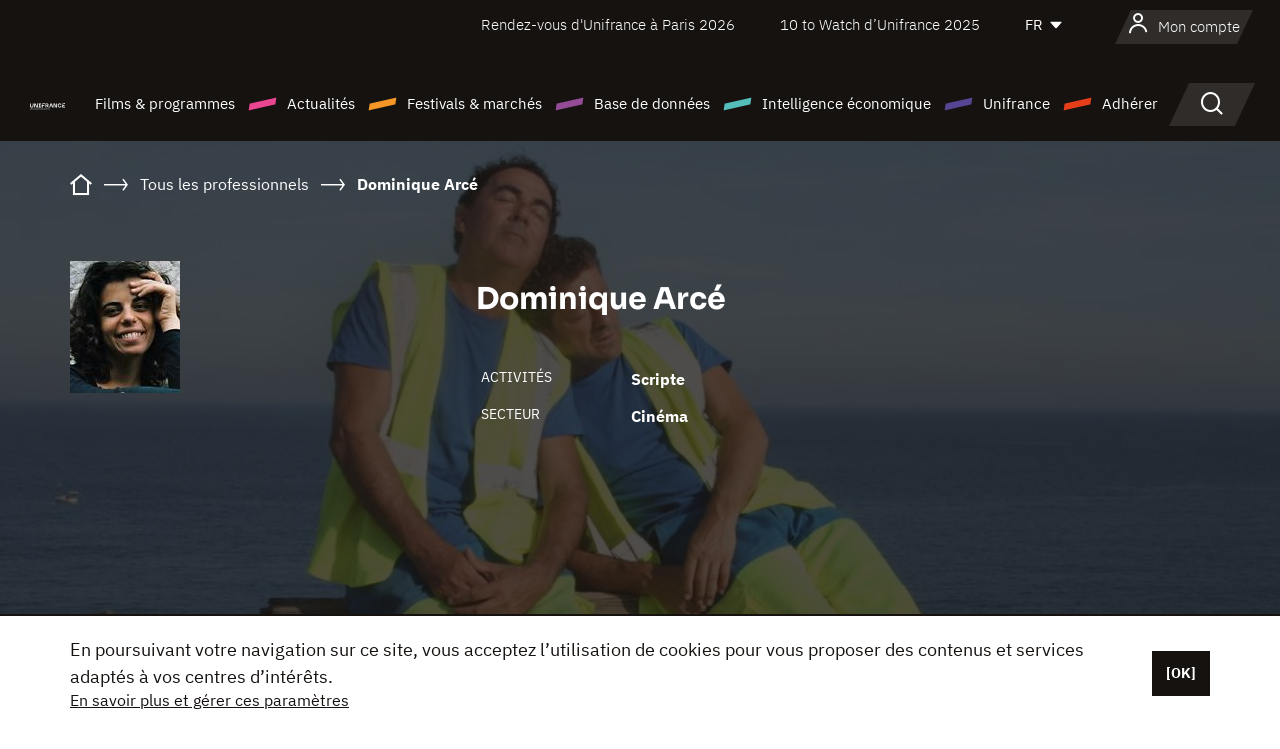

--- FILE ---
content_type: text/html; charset=utf-8
request_url: https://www.google.com/recaptcha/api2/anchor?ar=1&k=6LcJfHopAAAAAJA2ysQXhcpcbIYJi36tX6uIGLaU&co=aHR0cHM6Ly93d3cudW5pZnJhbmNlLm9yZzo0NDM.&hl=en&v=PoyoqOPhxBO7pBk68S4YbpHZ&size=normal&anchor-ms=20000&execute-ms=30000&cb=gao6nt9ba6yc
body_size: 49385
content:
<!DOCTYPE HTML><html dir="ltr" lang="en"><head><meta http-equiv="Content-Type" content="text/html; charset=UTF-8">
<meta http-equiv="X-UA-Compatible" content="IE=edge">
<title>reCAPTCHA</title>
<style type="text/css">
/* cyrillic-ext */
@font-face {
  font-family: 'Roboto';
  font-style: normal;
  font-weight: 400;
  font-stretch: 100%;
  src: url(//fonts.gstatic.com/s/roboto/v48/KFO7CnqEu92Fr1ME7kSn66aGLdTylUAMa3GUBHMdazTgWw.woff2) format('woff2');
  unicode-range: U+0460-052F, U+1C80-1C8A, U+20B4, U+2DE0-2DFF, U+A640-A69F, U+FE2E-FE2F;
}
/* cyrillic */
@font-face {
  font-family: 'Roboto';
  font-style: normal;
  font-weight: 400;
  font-stretch: 100%;
  src: url(//fonts.gstatic.com/s/roboto/v48/KFO7CnqEu92Fr1ME7kSn66aGLdTylUAMa3iUBHMdazTgWw.woff2) format('woff2');
  unicode-range: U+0301, U+0400-045F, U+0490-0491, U+04B0-04B1, U+2116;
}
/* greek-ext */
@font-face {
  font-family: 'Roboto';
  font-style: normal;
  font-weight: 400;
  font-stretch: 100%;
  src: url(//fonts.gstatic.com/s/roboto/v48/KFO7CnqEu92Fr1ME7kSn66aGLdTylUAMa3CUBHMdazTgWw.woff2) format('woff2');
  unicode-range: U+1F00-1FFF;
}
/* greek */
@font-face {
  font-family: 'Roboto';
  font-style: normal;
  font-weight: 400;
  font-stretch: 100%;
  src: url(//fonts.gstatic.com/s/roboto/v48/KFO7CnqEu92Fr1ME7kSn66aGLdTylUAMa3-UBHMdazTgWw.woff2) format('woff2');
  unicode-range: U+0370-0377, U+037A-037F, U+0384-038A, U+038C, U+038E-03A1, U+03A3-03FF;
}
/* math */
@font-face {
  font-family: 'Roboto';
  font-style: normal;
  font-weight: 400;
  font-stretch: 100%;
  src: url(//fonts.gstatic.com/s/roboto/v48/KFO7CnqEu92Fr1ME7kSn66aGLdTylUAMawCUBHMdazTgWw.woff2) format('woff2');
  unicode-range: U+0302-0303, U+0305, U+0307-0308, U+0310, U+0312, U+0315, U+031A, U+0326-0327, U+032C, U+032F-0330, U+0332-0333, U+0338, U+033A, U+0346, U+034D, U+0391-03A1, U+03A3-03A9, U+03B1-03C9, U+03D1, U+03D5-03D6, U+03F0-03F1, U+03F4-03F5, U+2016-2017, U+2034-2038, U+203C, U+2040, U+2043, U+2047, U+2050, U+2057, U+205F, U+2070-2071, U+2074-208E, U+2090-209C, U+20D0-20DC, U+20E1, U+20E5-20EF, U+2100-2112, U+2114-2115, U+2117-2121, U+2123-214F, U+2190, U+2192, U+2194-21AE, U+21B0-21E5, U+21F1-21F2, U+21F4-2211, U+2213-2214, U+2216-22FF, U+2308-230B, U+2310, U+2319, U+231C-2321, U+2336-237A, U+237C, U+2395, U+239B-23B7, U+23D0, U+23DC-23E1, U+2474-2475, U+25AF, U+25B3, U+25B7, U+25BD, U+25C1, U+25CA, U+25CC, U+25FB, U+266D-266F, U+27C0-27FF, U+2900-2AFF, U+2B0E-2B11, U+2B30-2B4C, U+2BFE, U+3030, U+FF5B, U+FF5D, U+1D400-1D7FF, U+1EE00-1EEFF;
}
/* symbols */
@font-face {
  font-family: 'Roboto';
  font-style: normal;
  font-weight: 400;
  font-stretch: 100%;
  src: url(//fonts.gstatic.com/s/roboto/v48/KFO7CnqEu92Fr1ME7kSn66aGLdTylUAMaxKUBHMdazTgWw.woff2) format('woff2');
  unicode-range: U+0001-000C, U+000E-001F, U+007F-009F, U+20DD-20E0, U+20E2-20E4, U+2150-218F, U+2190, U+2192, U+2194-2199, U+21AF, U+21E6-21F0, U+21F3, U+2218-2219, U+2299, U+22C4-22C6, U+2300-243F, U+2440-244A, U+2460-24FF, U+25A0-27BF, U+2800-28FF, U+2921-2922, U+2981, U+29BF, U+29EB, U+2B00-2BFF, U+4DC0-4DFF, U+FFF9-FFFB, U+10140-1018E, U+10190-1019C, U+101A0, U+101D0-101FD, U+102E0-102FB, U+10E60-10E7E, U+1D2C0-1D2D3, U+1D2E0-1D37F, U+1F000-1F0FF, U+1F100-1F1AD, U+1F1E6-1F1FF, U+1F30D-1F30F, U+1F315, U+1F31C, U+1F31E, U+1F320-1F32C, U+1F336, U+1F378, U+1F37D, U+1F382, U+1F393-1F39F, U+1F3A7-1F3A8, U+1F3AC-1F3AF, U+1F3C2, U+1F3C4-1F3C6, U+1F3CA-1F3CE, U+1F3D4-1F3E0, U+1F3ED, U+1F3F1-1F3F3, U+1F3F5-1F3F7, U+1F408, U+1F415, U+1F41F, U+1F426, U+1F43F, U+1F441-1F442, U+1F444, U+1F446-1F449, U+1F44C-1F44E, U+1F453, U+1F46A, U+1F47D, U+1F4A3, U+1F4B0, U+1F4B3, U+1F4B9, U+1F4BB, U+1F4BF, U+1F4C8-1F4CB, U+1F4D6, U+1F4DA, U+1F4DF, U+1F4E3-1F4E6, U+1F4EA-1F4ED, U+1F4F7, U+1F4F9-1F4FB, U+1F4FD-1F4FE, U+1F503, U+1F507-1F50B, U+1F50D, U+1F512-1F513, U+1F53E-1F54A, U+1F54F-1F5FA, U+1F610, U+1F650-1F67F, U+1F687, U+1F68D, U+1F691, U+1F694, U+1F698, U+1F6AD, U+1F6B2, U+1F6B9-1F6BA, U+1F6BC, U+1F6C6-1F6CF, U+1F6D3-1F6D7, U+1F6E0-1F6EA, U+1F6F0-1F6F3, U+1F6F7-1F6FC, U+1F700-1F7FF, U+1F800-1F80B, U+1F810-1F847, U+1F850-1F859, U+1F860-1F887, U+1F890-1F8AD, U+1F8B0-1F8BB, U+1F8C0-1F8C1, U+1F900-1F90B, U+1F93B, U+1F946, U+1F984, U+1F996, U+1F9E9, U+1FA00-1FA6F, U+1FA70-1FA7C, U+1FA80-1FA89, U+1FA8F-1FAC6, U+1FACE-1FADC, U+1FADF-1FAE9, U+1FAF0-1FAF8, U+1FB00-1FBFF;
}
/* vietnamese */
@font-face {
  font-family: 'Roboto';
  font-style: normal;
  font-weight: 400;
  font-stretch: 100%;
  src: url(//fonts.gstatic.com/s/roboto/v48/KFO7CnqEu92Fr1ME7kSn66aGLdTylUAMa3OUBHMdazTgWw.woff2) format('woff2');
  unicode-range: U+0102-0103, U+0110-0111, U+0128-0129, U+0168-0169, U+01A0-01A1, U+01AF-01B0, U+0300-0301, U+0303-0304, U+0308-0309, U+0323, U+0329, U+1EA0-1EF9, U+20AB;
}
/* latin-ext */
@font-face {
  font-family: 'Roboto';
  font-style: normal;
  font-weight: 400;
  font-stretch: 100%;
  src: url(//fonts.gstatic.com/s/roboto/v48/KFO7CnqEu92Fr1ME7kSn66aGLdTylUAMa3KUBHMdazTgWw.woff2) format('woff2');
  unicode-range: U+0100-02BA, U+02BD-02C5, U+02C7-02CC, U+02CE-02D7, U+02DD-02FF, U+0304, U+0308, U+0329, U+1D00-1DBF, U+1E00-1E9F, U+1EF2-1EFF, U+2020, U+20A0-20AB, U+20AD-20C0, U+2113, U+2C60-2C7F, U+A720-A7FF;
}
/* latin */
@font-face {
  font-family: 'Roboto';
  font-style: normal;
  font-weight: 400;
  font-stretch: 100%;
  src: url(//fonts.gstatic.com/s/roboto/v48/KFO7CnqEu92Fr1ME7kSn66aGLdTylUAMa3yUBHMdazQ.woff2) format('woff2');
  unicode-range: U+0000-00FF, U+0131, U+0152-0153, U+02BB-02BC, U+02C6, U+02DA, U+02DC, U+0304, U+0308, U+0329, U+2000-206F, U+20AC, U+2122, U+2191, U+2193, U+2212, U+2215, U+FEFF, U+FFFD;
}
/* cyrillic-ext */
@font-face {
  font-family: 'Roboto';
  font-style: normal;
  font-weight: 500;
  font-stretch: 100%;
  src: url(//fonts.gstatic.com/s/roboto/v48/KFO7CnqEu92Fr1ME7kSn66aGLdTylUAMa3GUBHMdazTgWw.woff2) format('woff2');
  unicode-range: U+0460-052F, U+1C80-1C8A, U+20B4, U+2DE0-2DFF, U+A640-A69F, U+FE2E-FE2F;
}
/* cyrillic */
@font-face {
  font-family: 'Roboto';
  font-style: normal;
  font-weight: 500;
  font-stretch: 100%;
  src: url(//fonts.gstatic.com/s/roboto/v48/KFO7CnqEu92Fr1ME7kSn66aGLdTylUAMa3iUBHMdazTgWw.woff2) format('woff2');
  unicode-range: U+0301, U+0400-045F, U+0490-0491, U+04B0-04B1, U+2116;
}
/* greek-ext */
@font-face {
  font-family: 'Roboto';
  font-style: normal;
  font-weight: 500;
  font-stretch: 100%;
  src: url(//fonts.gstatic.com/s/roboto/v48/KFO7CnqEu92Fr1ME7kSn66aGLdTylUAMa3CUBHMdazTgWw.woff2) format('woff2');
  unicode-range: U+1F00-1FFF;
}
/* greek */
@font-face {
  font-family: 'Roboto';
  font-style: normal;
  font-weight: 500;
  font-stretch: 100%;
  src: url(//fonts.gstatic.com/s/roboto/v48/KFO7CnqEu92Fr1ME7kSn66aGLdTylUAMa3-UBHMdazTgWw.woff2) format('woff2');
  unicode-range: U+0370-0377, U+037A-037F, U+0384-038A, U+038C, U+038E-03A1, U+03A3-03FF;
}
/* math */
@font-face {
  font-family: 'Roboto';
  font-style: normal;
  font-weight: 500;
  font-stretch: 100%;
  src: url(//fonts.gstatic.com/s/roboto/v48/KFO7CnqEu92Fr1ME7kSn66aGLdTylUAMawCUBHMdazTgWw.woff2) format('woff2');
  unicode-range: U+0302-0303, U+0305, U+0307-0308, U+0310, U+0312, U+0315, U+031A, U+0326-0327, U+032C, U+032F-0330, U+0332-0333, U+0338, U+033A, U+0346, U+034D, U+0391-03A1, U+03A3-03A9, U+03B1-03C9, U+03D1, U+03D5-03D6, U+03F0-03F1, U+03F4-03F5, U+2016-2017, U+2034-2038, U+203C, U+2040, U+2043, U+2047, U+2050, U+2057, U+205F, U+2070-2071, U+2074-208E, U+2090-209C, U+20D0-20DC, U+20E1, U+20E5-20EF, U+2100-2112, U+2114-2115, U+2117-2121, U+2123-214F, U+2190, U+2192, U+2194-21AE, U+21B0-21E5, U+21F1-21F2, U+21F4-2211, U+2213-2214, U+2216-22FF, U+2308-230B, U+2310, U+2319, U+231C-2321, U+2336-237A, U+237C, U+2395, U+239B-23B7, U+23D0, U+23DC-23E1, U+2474-2475, U+25AF, U+25B3, U+25B7, U+25BD, U+25C1, U+25CA, U+25CC, U+25FB, U+266D-266F, U+27C0-27FF, U+2900-2AFF, U+2B0E-2B11, U+2B30-2B4C, U+2BFE, U+3030, U+FF5B, U+FF5D, U+1D400-1D7FF, U+1EE00-1EEFF;
}
/* symbols */
@font-face {
  font-family: 'Roboto';
  font-style: normal;
  font-weight: 500;
  font-stretch: 100%;
  src: url(//fonts.gstatic.com/s/roboto/v48/KFO7CnqEu92Fr1ME7kSn66aGLdTylUAMaxKUBHMdazTgWw.woff2) format('woff2');
  unicode-range: U+0001-000C, U+000E-001F, U+007F-009F, U+20DD-20E0, U+20E2-20E4, U+2150-218F, U+2190, U+2192, U+2194-2199, U+21AF, U+21E6-21F0, U+21F3, U+2218-2219, U+2299, U+22C4-22C6, U+2300-243F, U+2440-244A, U+2460-24FF, U+25A0-27BF, U+2800-28FF, U+2921-2922, U+2981, U+29BF, U+29EB, U+2B00-2BFF, U+4DC0-4DFF, U+FFF9-FFFB, U+10140-1018E, U+10190-1019C, U+101A0, U+101D0-101FD, U+102E0-102FB, U+10E60-10E7E, U+1D2C0-1D2D3, U+1D2E0-1D37F, U+1F000-1F0FF, U+1F100-1F1AD, U+1F1E6-1F1FF, U+1F30D-1F30F, U+1F315, U+1F31C, U+1F31E, U+1F320-1F32C, U+1F336, U+1F378, U+1F37D, U+1F382, U+1F393-1F39F, U+1F3A7-1F3A8, U+1F3AC-1F3AF, U+1F3C2, U+1F3C4-1F3C6, U+1F3CA-1F3CE, U+1F3D4-1F3E0, U+1F3ED, U+1F3F1-1F3F3, U+1F3F5-1F3F7, U+1F408, U+1F415, U+1F41F, U+1F426, U+1F43F, U+1F441-1F442, U+1F444, U+1F446-1F449, U+1F44C-1F44E, U+1F453, U+1F46A, U+1F47D, U+1F4A3, U+1F4B0, U+1F4B3, U+1F4B9, U+1F4BB, U+1F4BF, U+1F4C8-1F4CB, U+1F4D6, U+1F4DA, U+1F4DF, U+1F4E3-1F4E6, U+1F4EA-1F4ED, U+1F4F7, U+1F4F9-1F4FB, U+1F4FD-1F4FE, U+1F503, U+1F507-1F50B, U+1F50D, U+1F512-1F513, U+1F53E-1F54A, U+1F54F-1F5FA, U+1F610, U+1F650-1F67F, U+1F687, U+1F68D, U+1F691, U+1F694, U+1F698, U+1F6AD, U+1F6B2, U+1F6B9-1F6BA, U+1F6BC, U+1F6C6-1F6CF, U+1F6D3-1F6D7, U+1F6E0-1F6EA, U+1F6F0-1F6F3, U+1F6F7-1F6FC, U+1F700-1F7FF, U+1F800-1F80B, U+1F810-1F847, U+1F850-1F859, U+1F860-1F887, U+1F890-1F8AD, U+1F8B0-1F8BB, U+1F8C0-1F8C1, U+1F900-1F90B, U+1F93B, U+1F946, U+1F984, U+1F996, U+1F9E9, U+1FA00-1FA6F, U+1FA70-1FA7C, U+1FA80-1FA89, U+1FA8F-1FAC6, U+1FACE-1FADC, U+1FADF-1FAE9, U+1FAF0-1FAF8, U+1FB00-1FBFF;
}
/* vietnamese */
@font-face {
  font-family: 'Roboto';
  font-style: normal;
  font-weight: 500;
  font-stretch: 100%;
  src: url(//fonts.gstatic.com/s/roboto/v48/KFO7CnqEu92Fr1ME7kSn66aGLdTylUAMa3OUBHMdazTgWw.woff2) format('woff2');
  unicode-range: U+0102-0103, U+0110-0111, U+0128-0129, U+0168-0169, U+01A0-01A1, U+01AF-01B0, U+0300-0301, U+0303-0304, U+0308-0309, U+0323, U+0329, U+1EA0-1EF9, U+20AB;
}
/* latin-ext */
@font-face {
  font-family: 'Roboto';
  font-style: normal;
  font-weight: 500;
  font-stretch: 100%;
  src: url(//fonts.gstatic.com/s/roboto/v48/KFO7CnqEu92Fr1ME7kSn66aGLdTylUAMa3KUBHMdazTgWw.woff2) format('woff2');
  unicode-range: U+0100-02BA, U+02BD-02C5, U+02C7-02CC, U+02CE-02D7, U+02DD-02FF, U+0304, U+0308, U+0329, U+1D00-1DBF, U+1E00-1E9F, U+1EF2-1EFF, U+2020, U+20A0-20AB, U+20AD-20C0, U+2113, U+2C60-2C7F, U+A720-A7FF;
}
/* latin */
@font-face {
  font-family: 'Roboto';
  font-style: normal;
  font-weight: 500;
  font-stretch: 100%;
  src: url(//fonts.gstatic.com/s/roboto/v48/KFO7CnqEu92Fr1ME7kSn66aGLdTylUAMa3yUBHMdazQ.woff2) format('woff2');
  unicode-range: U+0000-00FF, U+0131, U+0152-0153, U+02BB-02BC, U+02C6, U+02DA, U+02DC, U+0304, U+0308, U+0329, U+2000-206F, U+20AC, U+2122, U+2191, U+2193, U+2212, U+2215, U+FEFF, U+FFFD;
}
/* cyrillic-ext */
@font-face {
  font-family: 'Roboto';
  font-style: normal;
  font-weight: 900;
  font-stretch: 100%;
  src: url(//fonts.gstatic.com/s/roboto/v48/KFO7CnqEu92Fr1ME7kSn66aGLdTylUAMa3GUBHMdazTgWw.woff2) format('woff2');
  unicode-range: U+0460-052F, U+1C80-1C8A, U+20B4, U+2DE0-2DFF, U+A640-A69F, U+FE2E-FE2F;
}
/* cyrillic */
@font-face {
  font-family: 'Roboto';
  font-style: normal;
  font-weight: 900;
  font-stretch: 100%;
  src: url(//fonts.gstatic.com/s/roboto/v48/KFO7CnqEu92Fr1ME7kSn66aGLdTylUAMa3iUBHMdazTgWw.woff2) format('woff2');
  unicode-range: U+0301, U+0400-045F, U+0490-0491, U+04B0-04B1, U+2116;
}
/* greek-ext */
@font-face {
  font-family: 'Roboto';
  font-style: normal;
  font-weight: 900;
  font-stretch: 100%;
  src: url(//fonts.gstatic.com/s/roboto/v48/KFO7CnqEu92Fr1ME7kSn66aGLdTylUAMa3CUBHMdazTgWw.woff2) format('woff2');
  unicode-range: U+1F00-1FFF;
}
/* greek */
@font-face {
  font-family: 'Roboto';
  font-style: normal;
  font-weight: 900;
  font-stretch: 100%;
  src: url(//fonts.gstatic.com/s/roboto/v48/KFO7CnqEu92Fr1ME7kSn66aGLdTylUAMa3-UBHMdazTgWw.woff2) format('woff2');
  unicode-range: U+0370-0377, U+037A-037F, U+0384-038A, U+038C, U+038E-03A1, U+03A3-03FF;
}
/* math */
@font-face {
  font-family: 'Roboto';
  font-style: normal;
  font-weight: 900;
  font-stretch: 100%;
  src: url(//fonts.gstatic.com/s/roboto/v48/KFO7CnqEu92Fr1ME7kSn66aGLdTylUAMawCUBHMdazTgWw.woff2) format('woff2');
  unicode-range: U+0302-0303, U+0305, U+0307-0308, U+0310, U+0312, U+0315, U+031A, U+0326-0327, U+032C, U+032F-0330, U+0332-0333, U+0338, U+033A, U+0346, U+034D, U+0391-03A1, U+03A3-03A9, U+03B1-03C9, U+03D1, U+03D5-03D6, U+03F0-03F1, U+03F4-03F5, U+2016-2017, U+2034-2038, U+203C, U+2040, U+2043, U+2047, U+2050, U+2057, U+205F, U+2070-2071, U+2074-208E, U+2090-209C, U+20D0-20DC, U+20E1, U+20E5-20EF, U+2100-2112, U+2114-2115, U+2117-2121, U+2123-214F, U+2190, U+2192, U+2194-21AE, U+21B0-21E5, U+21F1-21F2, U+21F4-2211, U+2213-2214, U+2216-22FF, U+2308-230B, U+2310, U+2319, U+231C-2321, U+2336-237A, U+237C, U+2395, U+239B-23B7, U+23D0, U+23DC-23E1, U+2474-2475, U+25AF, U+25B3, U+25B7, U+25BD, U+25C1, U+25CA, U+25CC, U+25FB, U+266D-266F, U+27C0-27FF, U+2900-2AFF, U+2B0E-2B11, U+2B30-2B4C, U+2BFE, U+3030, U+FF5B, U+FF5D, U+1D400-1D7FF, U+1EE00-1EEFF;
}
/* symbols */
@font-face {
  font-family: 'Roboto';
  font-style: normal;
  font-weight: 900;
  font-stretch: 100%;
  src: url(//fonts.gstatic.com/s/roboto/v48/KFO7CnqEu92Fr1ME7kSn66aGLdTylUAMaxKUBHMdazTgWw.woff2) format('woff2');
  unicode-range: U+0001-000C, U+000E-001F, U+007F-009F, U+20DD-20E0, U+20E2-20E4, U+2150-218F, U+2190, U+2192, U+2194-2199, U+21AF, U+21E6-21F0, U+21F3, U+2218-2219, U+2299, U+22C4-22C6, U+2300-243F, U+2440-244A, U+2460-24FF, U+25A0-27BF, U+2800-28FF, U+2921-2922, U+2981, U+29BF, U+29EB, U+2B00-2BFF, U+4DC0-4DFF, U+FFF9-FFFB, U+10140-1018E, U+10190-1019C, U+101A0, U+101D0-101FD, U+102E0-102FB, U+10E60-10E7E, U+1D2C0-1D2D3, U+1D2E0-1D37F, U+1F000-1F0FF, U+1F100-1F1AD, U+1F1E6-1F1FF, U+1F30D-1F30F, U+1F315, U+1F31C, U+1F31E, U+1F320-1F32C, U+1F336, U+1F378, U+1F37D, U+1F382, U+1F393-1F39F, U+1F3A7-1F3A8, U+1F3AC-1F3AF, U+1F3C2, U+1F3C4-1F3C6, U+1F3CA-1F3CE, U+1F3D4-1F3E0, U+1F3ED, U+1F3F1-1F3F3, U+1F3F5-1F3F7, U+1F408, U+1F415, U+1F41F, U+1F426, U+1F43F, U+1F441-1F442, U+1F444, U+1F446-1F449, U+1F44C-1F44E, U+1F453, U+1F46A, U+1F47D, U+1F4A3, U+1F4B0, U+1F4B3, U+1F4B9, U+1F4BB, U+1F4BF, U+1F4C8-1F4CB, U+1F4D6, U+1F4DA, U+1F4DF, U+1F4E3-1F4E6, U+1F4EA-1F4ED, U+1F4F7, U+1F4F9-1F4FB, U+1F4FD-1F4FE, U+1F503, U+1F507-1F50B, U+1F50D, U+1F512-1F513, U+1F53E-1F54A, U+1F54F-1F5FA, U+1F610, U+1F650-1F67F, U+1F687, U+1F68D, U+1F691, U+1F694, U+1F698, U+1F6AD, U+1F6B2, U+1F6B9-1F6BA, U+1F6BC, U+1F6C6-1F6CF, U+1F6D3-1F6D7, U+1F6E0-1F6EA, U+1F6F0-1F6F3, U+1F6F7-1F6FC, U+1F700-1F7FF, U+1F800-1F80B, U+1F810-1F847, U+1F850-1F859, U+1F860-1F887, U+1F890-1F8AD, U+1F8B0-1F8BB, U+1F8C0-1F8C1, U+1F900-1F90B, U+1F93B, U+1F946, U+1F984, U+1F996, U+1F9E9, U+1FA00-1FA6F, U+1FA70-1FA7C, U+1FA80-1FA89, U+1FA8F-1FAC6, U+1FACE-1FADC, U+1FADF-1FAE9, U+1FAF0-1FAF8, U+1FB00-1FBFF;
}
/* vietnamese */
@font-face {
  font-family: 'Roboto';
  font-style: normal;
  font-weight: 900;
  font-stretch: 100%;
  src: url(//fonts.gstatic.com/s/roboto/v48/KFO7CnqEu92Fr1ME7kSn66aGLdTylUAMa3OUBHMdazTgWw.woff2) format('woff2');
  unicode-range: U+0102-0103, U+0110-0111, U+0128-0129, U+0168-0169, U+01A0-01A1, U+01AF-01B0, U+0300-0301, U+0303-0304, U+0308-0309, U+0323, U+0329, U+1EA0-1EF9, U+20AB;
}
/* latin-ext */
@font-face {
  font-family: 'Roboto';
  font-style: normal;
  font-weight: 900;
  font-stretch: 100%;
  src: url(//fonts.gstatic.com/s/roboto/v48/KFO7CnqEu92Fr1ME7kSn66aGLdTylUAMa3KUBHMdazTgWw.woff2) format('woff2');
  unicode-range: U+0100-02BA, U+02BD-02C5, U+02C7-02CC, U+02CE-02D7, U+02DD-02FF, U+0304, U+0308, U+0329, U+1D00-1DBF, U+1E00-1E9F, U+1EF2-1EFF, U+2020, U+20A0-20AB, U+20AD-20C0, U+2113, U+2C60-2C7F, U+A720-A7FF;
}
/* latin */
@font-face {
  font-family: 'Roboto';
  font-style: normal;
  font-weight: 900;
  font-stretch: 100%;
  src: url(//fonts.gstatic.com/s/roboto/v48/KFO7CnqEu92Fr1ME7kSn66aGLdTylUAMa3yUBHMdazQ.woff2) format('woff2');
  unicode-range: U+0000-00FF, U+0131, U+0152-0153, U+02BB-02BC, U+02C6, U+02DA, U+02DC, U+0304, U+0308, U+0329, U+2000-206F, U+20AC, U+2122, U+2191, U+2193, U+2212, U+2215, U+FEFF, U+FFFD;
}

</style>
<link rel="stylesheet" type="text/css" href="https://www.gstatic.com/recaptcha/releases/PoyoqOPhxBO7pBk68S4YbpHZ/styles__ltr.css">
<script nonce="SGBsDzng06EVLyV_BpJTcw" type="text/javascript">window['__recaptcha_api'] = 'https://www.google.com/recaptcha/api2/';</script>
<script type="text/javascript" src="https://www.gstatic.com/recaptcha/releases/PoyoqOPhxBO7pBk68S4YbpHZ/recaptcha__en.js" nonce="SGBsDzng06EVLyV_BpJTcw">
      
    </script></head>
<body><div id="rc-anchor-alert" class="rc-anchor-alert"></div>
<input type="hidden" id="recaptcha-token" value="[base64]">
<script type="text/javascript" nonce="SGBsDzng06EVLyV_BpJTcw">
      recaptcha.anchor.Main.init("[\x22ainput\x22,[\x22bgdata\x22,\x22\x22,\[base64]/[base64]/bmV3IFpbdF0obVswXSk6Sz09Mj9uZXcgWlt0XShtWzBdLG1bMV0pOks9PTM/bmV3IFpbdF0obVswXSxtWzFdLG1bMl0pOks9PTQ/[base64]/[base64]/[base64]/[base64]/[base64]/[base64]/[base64]/[base64]/[base64]/[base64]/[base64]/[base64]/[base64]/[base64]\\u003d\\u003d\x22,\[base64]\\u003d\x22,\x22w79Gw605d8KswovDuh3DrkU0YVVbwrTCmwDDgiXCux1pwqHCsBLCrUs5w6c/[base64]/CqsO6SyHClFHCuWkFwqvDqsKVPsKHbMKVw59RwrfDgsOzwq81w5XCs8KPw4rCnyLDsXBEUsO/[base64]/DhTwtwpHDhxJ6w6rDosOdwptVwqLCjHTCi0/CjMK3QcKqEcOPw7ouwpZrwqXCucO5e1BfTSPChcKhw55Cw53ClBItw7FfIMKGwrDDusKiAMK1wozDt8K/w4Mrw6xqNG9hwpEVAx/Cl1zDl8OHCF3ChWLDsxNnNcOtwqDDtmAPwoHCmcKUP197w7nDsMOOc8KLMyHDtjnCjB4ywrNNbD/CgcO1w4QiRk7DpSfDlMOwO3/[base64]/Dvh/ClcKzRMKCwosgw5nDu8ObGRXCsW3CsH3CjVLCmsOOQsOvSMKva1/DncKzw5XCicOpasK0w7XDmcONT8KdI8KtOcOCw6BNVsOOOcOkw7DCn8KjwqouwqVOwrEQw5Mhw6LDlMKJw7XCi8KKTi4EJA1qblJ6wqcGw73DusOlw5/Cmk/Cl8OJcjkLwoBVIkMfw5tedljDpj3CiDEswpxGw58UwpdSw5UHwq7DnRlmf8OCw4HCqApJwpDCoFTDu8KSecKQw7vDpMKNwoDDuMO+w4XCoz7ChVBWw57CulNaO8Odw48ewpjCrTDCsMKBWsKOwozDhsO3D8KzwqNGOxfDq8O+TChxMW9VJ1AvPH/DqsOtcFkiw5Nnwp0FAilnw4vDnsKZYkRaR8KhIh1gVSEvTcK8RsOqI8KgP8KRwocow7FJwps9woYcwqJVVBAeM0FUwoAOVBbDvsK7w7phwr/DoUPDsTbDqcOZw53CtADCpMKxTcK0w4gFwoHDhWMgBCEuO8KaOiQtFsOsMMKNUTTCs0LDqsKHAjx0w5kOw7lXwpLDlMOIZyIxWcOXwq/ClALDjhHCocOcwrfCs3J5bjQiw6JywqPChEDDuhjDqyZZwoTCnWbDjV3CvA/DgMONw64mw49APTLCncKfwrovw54XDsKFw4nDj8OXwpvClwJhwp/CscKOGcOYw6zCi8O/w6V3w6bCr8KEw5AqwrXCmcOSw5VJw67Cr0QowqzCscKhw45Kw51Uw64dfMOfTSbDpkbDs8KFwq0xwrbDhMOEfGjCvMKSwpnCsE57MsKPwoVZwp7CkMKKT8OgMQ/[base64]/[base64]/BjPCozrCtcOrHsKRw7DClkJEwpFfAsO2PcKgwrR+fsKhTcKZNTxjw5JwQgptesOtw7HDgD7CrDd6w5TDk8K0dsOsw6LDqhfCtsKadsOwPy1MOcKsaTh5wo8XwoQJw6Z8w447w7V3SMORwo4Ew5vDm8O5wpcgwoDDmWIqYsKVScOjHsKww7/Ds3oMQcKwJsKqYFzCqkvDuQzDoXd+S3vCkwsZw77Du33CsFwxUcK1w4LDmcO4w5HCiTReKsODPDg/w65sw4rDuSbCnMKVw7Ykw7LDmMOtVcOfGcKOWcKScMOCwrQIZ8O/HEEuWsKzw43CmMORwpDCjcK5w5fCq8OwF2NmCnLCp8OaP1VkKjcrXRp8w5jCgMKaNzLCmcO5NGfCnFFiwoM+w57Cj8KDw5VzK8OEw6wuchTCs8OXw6FiDzDDqUFew4LCuMOyw6/ClBXDmVfDkMKxwq82w5IrWiA7w4vClCnCpsOqwr5UwpPDpMOFQsOjw61HwqlMwrrDkm7DmsOWFEPDjMOXw6/DpsONQsKxw4JpwrVffEsibkRSNVjDoVlWwqYmw6rDrsKmw6TDicO6IcOAw6gTZsKOYsKlw6TCvHsOJTzCjWbCmmzDr8K5w4vDosKhwo8swowUJgLDthPDpQjCggzCrMOaw5srT8KFwoFLT8K3GsOVB8Onw6fCtMKVw7txwoEUw5DDoysZw7INwqbDjiNgcMONXsO/w7LCjsOcfh1kwrHDjgMQSkgfYDbDk8K4C8O5ej0eRsOHXcKdwrLDqcKAw47DusKfZWvDgcOoWMOrwqLDsMK9YX/DmW0Aw73DrMKBZgDCv8Oiw5nDnG/CvcK4RsOXUsOvSsKrw4DCnsK7O8OLwolkwopnK8O/w5VDwrQOQFVqwphsw4jDmsOPwodewqrClsOlwpl1w7XDoUDDrMOfwqTDrWcnVsKPw73Cln9Iw4RlLMO3w70sI8KvDAlLw58wX8OdLDssw7xIw4Zuwq5fbCRpEh3Dv8OUXQLCqU0vw6bClMKQw6/DqWDDi2nCmsKiw6Inw4PCnVprGcOnwq8gw53DiAnDkRvDu8O3w4/[base64]/[base64]/CnsOdY8KqwoBywrUSF0nDicOdU8OjUFDCpcO9w54mw5Y6wpfCqMO8wrdSFEcqYMKww6kFE8OSwpwxwqpJwpVTD8KNclnCrMOyD8KcQMO8FBDCicOOwpjDgMOsXQtww5zDj3w2AlnDmE/DnCBcw6DDk3jCnS1wcWDCs2ZkwoPDgMO0w7bDgBcCw5bDnsOnw5jCtAMRFsKswrlDw4FiKMOZFwbCsMOXDsK9DQPDiMKrwocUwq1ePMKLwo/[base64]/[base64]/SDrDoMOiw4bCpWw3wrV6w5PDiiPCiMKiJsKdwqTDssKRw77CribDvcOLwp0yKVjDosOcwoXDki8Mw5RvOEDDnQFwN8OXw4zDpABXw55/[base64]/CiDp1w4HCtGnCgsObwpTDqjfDm8KHesKWw6jCgyrCkcOSwpLCq1HCuRxdwp4mwpIUIU3Cp8OUw4vDgcOGcsOyHw/CksO6QRhqw4UmbibDkD/ClFQTCsK+aUfDnEfCvsKLwrHCtMKyX1MQwpXDnMKJwoQyw4A9w7DDqg3CiMKlw4piw7hCw69xw4R6FcKdLGHDnsOSwq3DlMOGF8OHw5zDoW1IXMK4czXDjyFmHcKle8Ojw7R0enNtwqUcwqjCtcK5bFHDr8OBHcOcH8Ocw7HDnnFtV8OowrJSFC7CrB/[base64]/[base64]/DjULCklsFw47DhcOhw4fCoDbCpgAEFUVJQMKJw68iBcOHwr1fwp9xJMKBwpXDrcO+w5c1w4TClARUKAbCq8O/[base64]/[base64]/DocKMJlzDo1nCsQUow5/CmMK7HsK+wps+w5N8wrTCm8O+S8OMWVrCjsK4w7HDgCfChUbDsMKww7k3H8KGZX8dRsKeK8KZEMKZGGQPRcK+wrEqMkTCm8KfTMOlw5QewowSZypmw4BewpLCi8K/dMKpwrsVw7DDmMKWwo/DlBp1c8KGwpLDlFHDqcOEw6kRwqJVwrrDgsOUw77CsRZnwqpPwrtRw6LCgDnDgDhmXGdHOcOUwrkFZ8OHw7fDtE3DvMOKwrZnYcO/cV3CmMK0DRIRE1w8wqUnwqhLNB/DuMOwKhDDssOEagUWwpdJGsOuw7/CiDrCgU/CvAPDlsK1woXCicOOSMKTbmLDrnhTw5xsasO9wr82w6wVA8OzCAbCt8KzQ8KDw6HDhsKDQBFHAsOiwrLChFQowoHCuE/[base64]/DnHU1DMKtwqrCqBPDtMOiESjCri17JFVFXcKjQlPCn8O6wpdIwqYNw45pL8O/wpXDqsO0wqTDkk7CrEA6BsKmZsKQFXPCg8KIVhwpN8OWY08MPw7DpcKOwrfDhXnCjcKAw4ZVwoMTwr4xw5EIUVbCgcOZYcKZH8OjD8KuWcK8woQDw44YVwYCC24Hw4fDgW/Dn2F7wonCgMOqcAUrJgTDn8KaGwFWGsKRDznCocKkIyQew6FawqzCnsOKf1TChTbDrcKtwqvCmsKrPhbCmWbDlm/ChMOiLF3DjSsiChfCkBgCw5HDusONfRXCoRIWw57Di8Kkw6vClMO/SHBRPCcFA8KbwptkZMO/H0Eiw6Qtw4XDljrDtMKEw588aVoDwrhFw4Jjw5XDqUzDrMOJw7olw6opw7LDnzFGPkfChnvCvUQmZSUBDMKbw6RsE8OSwrDDj8KjHsO/wqTCj8OsGBlKBQjDi8O3w482ZwTDpB88PnwBNcOREAzCocKww7gwfzlJRxDDv8K/[base64]/DtMOHw7zDn8K5wqdAw4HCoHvCrcKYL8K3wpfClMKSwprCvWvCqVN4U1DCtiUKw6MYw7nCoyjDkcKxw4/CuDoAFcKGw5TDisO0WcOSwo8iw7/DksOlw4vDjMOdwonDsMOxNR57HTIHw5JOJsO5ccKPWg1sVT5Iw77CgcORwqJNwqvDty4VwpwbwqDCphTCiRJ7wqrDhxHDncKCUnFscTHDosKAKcOgwoIDWsKcwqvClwvCn8KFEcOjJWbDiigHwpTCii7CkiRxSsKTwq3DkXPCuMOuLMKhdHE4AsODw44SLhPCrx/CtiVPPcObEsO7w4vDpyLDtcOyHD7Dq3TDmE0nJcKwwojCmSDCqRbCjhDDt2TDkHzClz9oDRnDm8K6H8OZwrDChcKkawsBwo7DusOJwrE9dh0OFMKqwq1qM8O/wrExw4DCsMO8Qn4vwrbDpT8iw7rChEdlwoEawoJ8bXLCm8O2w7vCq8KpYi7CuQbCsMK9J8OUwq5cX2PDoWfDuwwjGsO+w6Vad8KKcSrChF/DlAFgwqlXCS3Cl8K3wpg4w7jDk0vDpzpCM1olBMOIWypaw55kKMKFw4ZjwocLaxUxw4krw4TDnsO1BcOaw63CiHHDi0U7YWXDtcKWBh5rw7bCsRLCosKBwpQPYC3DqMOKMX/[base64]/w4jCjCFtY8KFesKWU8O4BifDp3PDt8OGwoHCmsK0w7TCoMOdDcKPwog7YsKfw6kbw6DCgQoVwqpUwq/DgzDCtnhyI8OMV8O5VRk0wr0hZ8KITMO8dwZsUnHDoxrDuGHCtSrDl8OkRsOtwojDmCV8wqgYasKUJVbCpsOow7RTYhFJw5Ycw5psTMO6wpc4KWnCkxwBwoQrwoQhU20Vw5/DiMOAc3DCtDvCjsKUYMO7N8KEJgRPIMK4w4DCkcKkwop0Z8KSw6wLLisBWgvDncKOwqRPwqgxKMKgw7ZGEEdfeR7DgQ8swpbCvMOCwoDCjkl+wqMbcijDisKkfl8pwr3CksK+Ci1DbD/DhcKdwpp1w7PCsMKDV141wpIZScOpRsOncADDi3cZw6ZjwqzDlMK1OMOGZy8tw7HDqk1/w7zDgMOYwq/Cv2sFYA/DisKAw6NmSlhSOMOeDA03w59HwoI6RX7Dp8O9MMOmwohqwq94woAkw4tswrMqw4/Cm33Cl3kKQcOICT8UfcKICcO7DhPCoWATIk9AIw41TcOtwpVQw7tZwpfDgMKlfMO4BMOMwpnCtMODQhfDrMKZw7nClzB7wrh4w4TCusK/KMKOFcObNQNBwqtxCsOKHmoAwr3DtxjDl0dkwrQ/[base64]/Dv8OnHcOfGcKnEsKOC30oVBTCujbCvsOGASBYwrQ0w5XDoBAgFzLDrShcIsKYcsOrw4jDt8OEwr7CjhXCg17Dh1E0w6nCjC7CtMO2w5rCgQ3Dm8Okw4RAw71Twr4Zw6IRahbDqTfCpkktw67Dnit9BcOMw6Qlwp5+DsKCw6zCicO4esKywq/DmCXClDnDgnXDs8KVEBE8woxKQX4gwr7DmXUHODjCnMKGMsOXO0jCo8O/SMOuWcKZTlvDjBrCosO7VHQpeMOYasKewrHDqGrDs3MFw6nCmsKETcOvw5/[base64]/ClcO+URDDjcOYK8OswrJDbMKKw4ZzKjbDknjDsFbDqkQEwqtdwqR4RsK/w6BMw41Hc0ZBw6PCsSTDsVQww6c6IDTCm8OOWhIFwq8CccOTUMOKwpLDqsKfV2B6wr01wro+B8Orw6cfA8K9w6p/a8KvwpNrQcOmwok+CcKOI8OGQMKNBsOWe8OGZDbDvsKQwr1RwrHDlhbColjCssOywqIsfVoPLEbCk8OTwqLDkSPCicK1RMK2GicsVcKbwoBONsKhwqMnQ8OswrlKW8OELcKqw4kWEMKmB8OowqTDnltaw60sZ0/DgkvCs8Kjwr/Dn2kaGRfDv8O9woh5w4vCl8OMw63DpX3Drg8YMnwPKcOqwp9zbsOhw5zCi8KGYMO9ScKmwqsGwp7Dj17CicKidm5jCQnDqsOzBsOHwq7DpMKhaQ/DqyLDvER3w6rCo8Oaw6ckwpDCu0XDs0DDvg5iSX8aEsKRUMOGS8Onw6ZCwqAGLi/DuWgzw40rB0PDuMK+wrFuV8KEwqoxWENvwrxbw4c3TcO1eBjDnmcLcsOTDFAda8KYwpo5w7fDpsOGfgDDmQzDnynCo8OFFQPCosOSwrjDvVnCrsORwpjDrDt8wp/[base64]/[base64]/DkcKLw7khHR/Cg8OwTVUXKMKnw6TCt8Kpw5vDmMOIwqDDl8Okw5bCk3hWacKRwrc7aCwUw6nDvwDDpMKEwo3DvMOie8OvwqzCqsKlw5zCuChfwq4kWsOqwq9gwoxDw5vDvMOkH0DCgU7Chg9Xwpo5CsOPwpHDqsKeQMK4w5XDlMOawq1JGHfCk8Ohwp3DqMKOaV/DvwBWwrbCpHB/w4XCoyzCs3t+I1JxD8KNDklGcnTDj1jDq8O2woLCg8O8C2/[base64]/[base64]/Cj8KeBMK9fj7ChcOLf2pzFgA9ccO1YXUvw60jNsKJw63DlE9EKH/CgD/CizwzeMOxwo9pfVM3bxDCisKxwq4pKsK0ScOhZQVTw4dWwrXCuzvCocKfw73Cg8KZw53DtTEewrrDqVY1wpvDtMK6TMKQw5bCmMKcfkfDqsKCSsK8F8KDw4pPPMOtdWPDn8KtIwfDrMKkwofDo8OeCMKGw5fDsHHCgsOZeMK/wrgxIQLDmcKKGMOzwqt2w5ZswrYVCsKpDEpIw5Bcw5MqKMO4w57ClmApbMOQYzYbwqjDrsOfwrouw6c9wr0swrHDrsKDasOHFsOzwoJdwovCtWbCusOxHjtzY8OHM8KSTV1+TXjCnsOqd8K9w7gFOcKFwp1MwrB+wps2QsKlwqbChsO3wpBJFsKbZ8K2QVDDnsK/wqPDgcKawqXDpnAeDsKbw6LDq3s3w6/CvMOqL8ObwrvCqsKUay1Pw6zDkWAJw73Dk8OtfDNSDMO2RDPCpMO8wpPDilxRNsKYUnDDk8K/Llo+H8OrOnZww6nCgH00woVPdX/CjcKXw7LDs8Obw77DtsOjdcKIw4jCtsKRbMKMw5TDhcK7wpbCq3MtP8OOwq7DvsOIw4c9GR8JdMO0w5zDsRp9w4h1w6PDq1tIw7nCg1vCmMK9w7HCi8OAwoPCjMKIfMOLOsKndcOqw4N+w5NDw5dyw4/Ct8Ocw6wvfcKNQGfCuz/CpBvDqcKbwqTCpnnDoMKWdjVrYSfCpTrDsMOZLcKDbEvCk8KFA3MLXcOmdV3CssKwHcOew6dnRn8Rw5XCq8KywqHDllUtwojDhsK2NsKZC8OqWCXDljVwGArCn2XCtD/[base64]/DvBYswoTCpcOFw5JrWsKnQU7DtiTDmcOSw4AcUsOFw4lYY8OEwobCl8Kvw6XDgsKTwoJ3w4s1UsKLwr8Bw7nCpGlbA8O1w7HCkHF4w7PClsODFwhKw7tKwpXCl8KXwr8/C8KswrISwoTDrsKOBMKYR8O+w5ATXiHCpMOxw5pHLQrDpGDCoTsYw4vCr0k5w5HCnMOxM8KiDj0UwrnDocKqf1bDoMK7J2/DpmPDlRjDiAspWsOcO8KeW8Oaw45jw6QfwqDDisOPwq7CpRTCpMOuwrs3w4zDhV/Du2tBLyUxGTjCl8KywoweH8OewodQwp45wqktSsKTw4zCtMOoaAJVIsOFwpVGw5nCsCZaA8OsRWLChMKjFsKsc8O+w7ZVwp92fsKGYMKfSMKWw5rDmMKUw6HCuMOGHzfCtMOewpMAw5TDr1YAwpl+wr/DszpewpDCpjpqwo/DtsKPFSQ9FcKBw4IzEG3DkwrDlMOYwplgwo/Dp1HCscKJw54uJB4zwqNYw63DmsOndMKewqbDksK/w5kaw5DCo8OawpcedMKlw74IwpDCkQc/[base64]/[base64]/Dg2DDkzNfdcO2XDvCpCrCncOsMcO/wqzDq1AlBsOMCcKnwrpRwp7DiW/Duz0Vw6/DpsKEd8K4PsONw6U5wp1oa8KFKg4lwow/EjrCm8KRw7dWQsOow4/Dmx1naMK1w67DuMOJw7LCmVk6fsOMEMKGwrRhHXQywoAFwrrDpMO1woIYaH7CoR/CnMKow5Ffw6RYwqvCjgRYGcOdPxZxw6fDqlTDv8OTw45QwrTChMK8IU11IMODw5LDtMOoYMKHw51iwpsLwp1NasOgw6vCmcOBw7rCvcOgwrw2VsOvKznCgxRvwpkSw7VOCcKiJj0/PjDCr8OTby5SWktIwqsPwqzClzfCkEI7wq4iGcKJR8O2wr9+VsOQMjkbwpnCusKoccK/[base64]/[base64]/DosO/AS/[base64]/CtMOUeMKyw6nDu8OnKzIPw6bDlMOxB8KwcMKmwpkha8OpMMK+w5Zec8K2Rw4BwrbCkMOjNWxBJ8O0w5fDsTR3CgHCjMKMRMO8Un1ReXjDhMO0ARtLPR5uCcKVZnHDusO6XMK/OsOxwq7CpsO7KDfChmY3w5PDicO8wrHDksOrRgjDh03Dn8OfwoRFbh/CqMO2w5/[base64]/DvAxnwrYOwrbClTpFw4jCrMO3wprCjhhrSDhiUijCusOcLDtAwoBsS8KUwptDfcKUJ8OFw5XCpxHCpsO3wrjCmxpUw5nDlyHDj8Omb8K4w63Coi1Lw71+NMOAw4NzOWvDuRZlccOlw4jCq8OoworDtSB0wqBgPSPDm1LCsjXCh8KRal4XwqPCj8Omw6zCu8KDwr/CksK2CjzCgcKdw7rCqnkSwrDChH7DjcOORsKYwr/DkMKldy3CrUjCqcKmF8OswqPCpURjw7zCpcOhw4J7HcKQGEHCs8KidF17wp7DiTNufMOgw4VyYcKyw552wpkEw4YEwqsGdcKmw5XDmMKQwqnDvsK2L17Dt0bDuGfCpD8SwoTCuC89R8KKw5RqfMKvMCE/MiVNFcKhwr7DhcKnw6PChMKvUsOQDmM6OcK/aG9OworDgcOVw6PCl8O4w7wcw7tAKcOHwrbDoQHDrkUfw6RVw5RPwr7CnFsrJ3FBw5xzw6/CrcKnS0kHeMOjw5gDG2t7wopVw4cCIw8jwqLCin3DrkQ6V8KXUzvCn8OXEVJSHknCuMOUwojCnjAHDcO8wr7DsWcPPVbDvADDsnAgwrNJB8K3w6zCr8OFLyAOw5PCjSbDlBx/wrEiw5LCqEQ9WxcAwp7Ch8KrJsKkLj/CgXrDscKnwrrDlHlFVMOldC/CkSbCicKuwqBOZmzClsKFMUcODSjChMOlwo5ywpHDgMKnwrTCosORwprCpy7Cg2MYKUJmw5jCjsO+DQnDocOrwqZtwoHDj8OCwoDClsOqw7nCh8OqwqbCj8KgS8OiR8Kxw4/CsiJUw5jCoAcIZsOdKAsSE8Oaw6EPw4kRwpjCpsOSMER8wpIiQ8O/wolxw5fChGjChXrCi3k1wobCmnR8w4dUFWzClEnDncOXP8OaBR41fMKdR8OoMkHDhlXCusKVVjHDt8OZwoTDszkFfMOWasOLw4gWYMOYw5fCjxQ9w67DiMOHBhHDmD7CncK1w6XDvgHDlksMS8K6OyfCiVzCjMOWwp8qe8KacTU9X8K5w4fDhTbDtcK2WMOGw6XDkcK/wp0tYinDsx/Dv3k3w5h3wojDn8KYwr7Cs8Kcw5bDhj4pSsKFeE51NEXDvWIDwpvDoAvCl03CgMOcwo9Uw4AIHsKzVsOgfsKMw5lnHxDDtcKMw6V9QMOzHSTDqcKwwqjDr8K1TE/CpmcIbsKDwrrCgVnCgy/CjCPDvcK+ccOGw7Z2KsO8agAWEsOsw7vCp8KowrI1ZVXDnsKxwq7CpT/CkjjClQFnHMOcbcOwwrbClMOwwo/[base64]/DvsO7AAlmwplifyTDhsKZXcKqw4/CrsO4GcOHFCvDpAXCjsOrHD7Dg8K8woPDqcKwecODbcKqYMK6ZEfDgcKUUUwGwrFgbsOSw6YYw5nDusKDNQZ+wq05Q8K9Y8K8ERrCkW/DucKMFMOZU8OqDsK5TDtiw5otwqMLw7JBYMOtwrPCrwfDtsOdw4bCjMK4w7TDj8Ocw5LCt8Okw5TDsBNocnpId8KDwoo/[base64]/DrWc8JVLDrmjCqR7CgcKmCsKuJxEEcG/DgMOQLHPDsMOQw6TDnMOjBTc1wqTClhHDrcKkw6tkw5osEMKKNMKhMMOqPy3DmljCvMO0GnFiw6lswr50wpnDr3g5YhdrHMOvw59EZy/Dn8OEW8K2RMKgw5NCw6bDiyzCmWLCjCTDkMOXBsKJCTBPBTFIVcKjEMO/[base64]/Dn18BIQpHHcOHwoYBVMO5w6rDg1oHN8OKwobDt8KiasOJVsOiwq5/[base64]/CrMOeDsOMam7CjzFMSMKgwrpRw4RFw7zCoMOZwp/CocK2I8OSPRHDh8Ofw4rClX84w6gwSMKowqUMUsO9bGDDtGnDoTEHV8Ojb3/[base64]/dcK9VsOyw6DDjS8Nw6gVwow5wrjDtnnDrW3CixPCgkvDtBzDgBoecwYhw4TCuxzCmsKJUjgiNl7DisKYeX7CtxnDkjjCg8K5w7LCrsK5KG3DpzsEwo9nwqZMwq16wqQTfMKWSGl3A0zCiMKPw4VewoUGJ8OIwqBHw5fDoF/CiMKwe8Kvw7bCn8K4PcKbwpXCsMO0cMOXdMKqwojDnMOdwrMiw4IYwq/CpHQkwr7CqCbDicO+wpJ4w47CgMOMfVfCgMOQFBHDpVDCocKCUgPDk8O2w7fCrwcuwpx1wqYHE8KoDF1sYysBw45YwqDDqCkKY8OoQ8K5W8O1w4HCusO3CQLCv8KpKsKyEcOqwqQvw7guwqvCmMKkwqkNwovDhMKUwqMbwrLDqFXCnggBwocWwqdCwq7DpnJZWcK/wq/DrsO0YHsSTsKhw55Vw7nDll0UwrTChcOuwpXCvMKXwoXCosOxOMK2wrgBwroJwrwaw5HCmSkaw6DCiCjDlnbDlDtWYcOcwrxPw7wjFsOOwqbDq8KeXR3Coz5qVzvCtcKfGsK8wofCkzbDl3oIWcKAw7tbw5x/Ggwzw7zDqMKRa8OefcK9wqxnwrTDq0PClcKjKhTDjwPCjMOcw4dqeRjDq1AGwoYNw64tHh/DrcOAw55KAFDCkMKPYCnDoEI6w7rCrj/CtQrDihA+wrzDnzHDrBdTFGVmw7rCtzrDicKTM1U2YsOgK2PCisO4w4DDqS/DncKIWm5Qw6sXwrRUTDPCry/Dj8OSw58Fw6rChj/DtRllwp/ChB9OEGJjwrcFw47Cs8Oww4sFwoRKecKNKXkUK1FFUlDDqMKcwqEIw5Eew5rDq8K0a8OEScOJMz/CpGrDisOAYAMPAGNRwqVPG3/Dn8KtXcK/[base64]/MwvDvS0JdsKTwp7DmcKPwokWfXgIbEHDuMOfw4NjXcKgEXXDjcO4M2DChcKqw5pEWMOdPcKQVsKoG8K8wrFqwo/CvFslwqZ8w7bDnCZXwqLCqVQCwqTDr0p2JcORw7JUw7/DlHDCsn0fwrfDlsOuwq3Dh8Kow4wHAmtLAXPCikkKTsK3fiHDtcKnP3RuYcOBw7oHKRZjb8Ktw4jCrEXDvMOIFcKAbsKAYsKkw6J/Tx8YbXodVAhEwp3DjWBwFSt3wr93w4YZwp3DsDFGFxkTAk3CosKsw5hzUj4dEsOMwp/DoSfDscObCmzDgARZF2ZawqzCulc9woomVELCqMOkw4DCtyzCjhrDnStew6rDtsOCw4Rjw6tle0HCoMKlw6jDocOebMOuO8O2wpBiw5cwayTDjMKEwp3CkQ0PcWrCg8OfdsKkw6cOw73DvUVAK8OMMMKdP1TCjGYaCX3DhgPDvcK5wrksd8K/dMKzw5hPAsKDOcO4w7rCsmbClMO4w6QwUsKydh8ICMOTwrfCkcOBw5zCl2d1w7s4wqDCnU5dLnZGwpTClATDpQwIcgVZFj1GwqXDsRBiUgpEacO7w60mw7/DlsOcX8O/w6IbOsKwTcKFegEpw43Cuw7DtMKCwofCgmjCvWnDom0eejhwfUo0CsK4w7x0w4sGFDYVwqbCkj5Aw7jCjGJ1wr1bI0jCgH4Kw4fCucK3w79EF2LClGvDiMOdFMKrwrXDkVE+esKawprDtcOvD3s/wp/[base64]/YGzDvE/DpcKiwpPDjxrDq0XDtsKrwoNmGybCjEEKwrhsw7tyw7d4CsOqUiZYw47Dn8KVw6fCo3/CrizCnTrCgD/[base64]/DigV8XDVmwrEqw5c8w6HCiMO5wrPClcOXw5YYHy3CrnRSw4HCgMKFWwFrw5l/w7V4w7jCtMKSwrfDqsOoMmlRwrYTwrQcfAzCpcO/w7cqwrs4wpRid0PDi8K+KCUMCi3Dp8KVTcK9wqbDhcOaaMKjw58pIMKQwqUcwqXCp8KtVmccw70jw4JjwqAXw6vDocKuesKQwrVWQybCq2sEw64URRMCwrsqw5bDqsK2wrDDiMODw7kjwp0AC3XDmcORwo/DlDrDh8O7aMOQwrjCkMOyWsOKSMOEUXfDucO1DynDkcOwTsOzUEnCkcO/QcKTw55ydcKjw6nDtGhlwq1nUw8cw4PDtUnDi8KawqjDuMKtTCRxwqDCi8ODwrXDuiPCijBawrYtFcOgdMKMwobCkcKbwprCtWjCo8O6KsKgesKqwrjDtXZCUkZpUMKtccKFGMO1wqnCmMOVwpEOw7pLw7fCvCE6wr/Csm7Dmn3CvGDCtmctw73DjMKuAMKcw4NNORodwrfCo8OWDl3CsEBKwrUcw4VjEMKFZlAAU8KvPjrDljRnwpoLwo/DusOVf8KBJMOUwpVyw53CgsKQTcKKesKDY8KmGEQJw5jCi8OeLEHClUTDo8KLe3scMhYwGh3CoMKiPcO9w7V/PMKbw6B/N3zCnCPCjVfCq3/DrsO1XjjCocOPE8KgwrwvRcK/fQjCrsKvawQbSsO/CCpQwpA2bsKfZzDDucOHwrPChDd2W8KccxAVwpg5w4nCjMOGAMKudcO/w4ZwwozCk8Krw47Dk0QxBMOdwrVCwr/Dil8Hw4PDjSXClcKGwoI8wrDDpBTDrRVCw5tSYMKRw7bCk2PDvsK9wrjDlcOHw7APJcKRwox7M8KdVsOtbsKuwqfDqQZ7w6FYSmoHK1YUYSjDl8KUDx3DlMOfOcK0w7jCnUHDnMKxW0oCXcOnRWUMTsOHNG/[base64]/[base64]/[base64]/wo7Ctx91wrzDuXXDmcOPwo/DgMOJw4nCnMKuwoRQW8O/[base64]/[base64]/CtMKuw7tZwqxFw5JcWDzCgsOIwpXDpMKcw4nCvmHDjcK8w7dSIis0woM8wp8cRzPCi8OYw7Uyw592Kg/DmsKrecK7Y10+wrV0NE/CvsK1wovDucOxV3TCmgHCocOzZcKiDMKsw4/DnMKlOlpAwp3CpsKJKMK3DC/DvVzCncOTw74hHnfDjCnCn8OvwoLDvXMkcsOjw6wMw6sFwpAUQ15xfyMmw5zCqQEWB8OWwrZLw507wpTCksK/[base64]/DggcuE8KJwp/[base64]/Ct0nDgEjCpsKqJMOBw5LCjcOmWsOvbxnCl8OJwr8lw6UYesOgwrPDpyLCv8KeYBBVwqsfwqrDjCHDvj7CoWwGw6BBNU3DvsOGwpzDgcONScK2w6LDpQHDsBkpPBvCoxYZbERkwq/CkMOaMMKjw5MDw7TCp0/CqsObBGXCu8OQwr3CvUcyw6ZYwqzCunXDuMOOwqsiwqEsCV7ClATClMKFw4kZw4bCv8KhworCjsKZKgw6w4jDoCAyIjLCuMOuMcOgIMOywpx0S8OnPMKTw7pRagp+ByMkwo7DtFzCnnoHL8O0ZnXClcKDJU/CjcKnNsO0w68jAU/Dmh9JcnzDrE1kw49Sw4XDuE4iw48cYMKXclY/D8OIwpcEw60JCTRCK8Ksw4g5d8OuIcKHVcKrRC/CssK+wrJ2w7TCjcOEw4HDtcKEahHDmMKoMMOIIMKHXiDDsQvDicOIwoXCnsOkw4NhwoDDusO8w6bCv8ODfXZ0DsKywoFIwpXCoHxhJVHDs04PfMOhw5/DvsODw5MoBcK/OcOAdsKuw6jCux4ULMOcw6nDi1fDh8OWYA0GwpjDhUgHDMOqdGDCsMK+w4U6wq52wpjDhj10w6DDpcOyw5/DsGxwwr/DgsOFVkATw5rCnMKMTMKEwpVQfFElw50HwpbDrl9VwqTClStRWj3CqyPCmi3DksKLB8KuwoI2cwXClBPDtBrCqxHDu1BiwqtSwoJAw5/ClCjDmzjCsMOKanXCin7DgcK3IsOfPi58LkrClF8hwo3CoMKaw6TDjsOuwqDDshjCg3XDh3fDjzrDhMKBZsKYw5AKw6BgUGlrw7PCrXERwrs1DH0/w4dRVcOWIiDCmA1FwrsAOcK5B8K9w6cEw4/DsMKrfsOWK8KDGD1uwqzDg8KDVnN+ccKmwrA4woHDqQPDq1/Dm8OBwr4Ae0QWY2Rqwrt6w5h7w7FJw7d6C000LkLCow0TwoRDwrkww6bCq8KEwrfDmhDCn8OjJjTDomvDgsK5wqM7wrk4RWHCnsK/OF9wT1M9BzbDnmhSw4XDt8OIJ8O+X8KXQQYLwpgtwqHDocKKwqx1EMOTwrFgK8Kew5kKw7YmGB0Bw4DCtsOIwrvCg8KgXsKgwoo2woHCtMKtw6pDwpJGworDu0BOMAjDicOHRMK5wpQebcObU8OoaBHDicO5EFwgwofCosK+ZsK8IGLDgh/[base64]/ChMOewr3CpXxpQMKVRSLDjVt9w43CosOCYU/DrV5hw6zCo17CgzVXLXzCuRIoKTANMMOUwrXDkC7DjcKpW2YOwplkwprCiWoOAcOdIinDkhA2w5nCmEYCecOgw6XCvQdlfBvCj8KEBwkRIQHDpWMNwpRRwohpTEN2wr0hOsO/LsO8PXpBF3lYwpHDusOvDTXDvWIlFDPDuEM/csK6DMOEw4hQRgdxw45ZwpzCsBbCq8Okwp5cMTrDssK8Ui3DniEYwoZuNBE1VTxMwr7DoMKFw7jCgsKfw7/DulnClnZTH8K+wr9RVsK3EnDCoiFRw5LCt8K3wqfDu8OJwrbDrBrClCrDrMOFwpgLwofClsOvd0VqccKcw67DmnTDixbCtQbCrcKUNA9kCl9bZ2xEw6c/w4FWwqnCnsK2wod2woHDnULChVrDuDcsJ8OuEwQMPMKADsKQwo7Du8KWakJSw6LCusKawpNew7HDksKYUkDDmMKqYAnDrkwTwoARZcKDekJCw5cswrkmwrHCtx/[base64]/[base64]/DtcOww4NgwrwoX1NSw4PDj8O0w4fDvsKswp3DjMKnw70iw4JhZsKRaMOpwq/CqMKlw5nDisKSwpUvw6/DmSRqdzIbVsObwqQxw7DChC/DnS7Cu8O0wqjDhSzDucO/w4pew6jDpE/[base64]/[base64]/[base64]/wr/[base64]/DtRIcw4BcwofDjsOfFlU/[base64]/DgMKnwrTCvnfCksOAwpBoAjjCrsKVQMKBwo7CmA09wobDlMOVwqsqHsOpwqpGSMKMZiHCgcO5fh/[base64]/Dr8O/O8ObK0nCssKPWhcLPsOCw7FkEzbDuWZbC8K9w7nCkMKzTsO+wrvCgWzDl8O7w6AqwqnDqXTDscOzwo5gwrIUw4XDq8KuGcKCw6AtwrTDnnbDggROw6bDti/Cgw3DjcOxD8OEbMOcImhEw7xpw59ww4nDqQMfNjgJwrM2M8K3ej0CwoPCvT0EEGfCmsOWQcONw4Vpw6zCj8Kya8Ohw47CqsK8UzHDncKQSsK0w7zDrFhLwpcow77DtMK2aw83w5jDkzcNwobDnmzCsj8hZnHDvcK/w5LCqmpLw5LDusOKCANkwrHDsDwQw6/DogpawqLDhMKCb8OCw4xAw590RMOTIErCrsKAWMOhfD/DvHwVOWxqPF/[base64]/ChHnCr8OBGGvCm13CjnfDlMObwq/CsEIQClEybwovasKjesKew6zCrDTDuBdWw43DjGwbJwPDpVnDmsOhwrDDh1gkcMK8w6wtw40wwqnDqMK8wqoQZ8OWfiBlwrhwwpnCi8KkeQs3CD1Zw69JwqAZwqTCgmrCoMKuwqpyB8OFwrPDmFbDlgTCqcK5UDXDphRICyjDh8K5TTEpPQXDpsO/ZxZra8O+w7lPAcOHw5jClFLDvxV7w6dSFkExw4AaBF/Dv2DDpxzDoMOEwrfCrxc3eEHCkVJow5DCtcKYPnlEPxPCtytVKcKww4vCq1XCiQbCj8Oiw63DhBbCjmTDhcOnw53DpMKaV8KgwoBccTYZAnDDlXvChE4Aw6/Cu8OfBjIeTcKFwqnCtHvDqSZnwrHDpHZicMKCM3bCgjTCiMKPJcOWAx3DmMOvM8K7F8Kiw5LDjAIrGyjCo346wrx/w5rDq8Kkf8OgJMKTMMKKw6nDnMOfwpcmwrMlw7fDgkzCiQcxUlhhw4g/w6rCjw9bYH90dAxgw68bRmFPLsOiwpHCmQLDjFkDMcOzwp5hw5ILwqTDh8K1wpIRMnfDqcK7LAzCnVhRwpVcwrLCp8KAW8Kpw7RZwoHCq1hnUMO9wpbDhGHCkhLDoMK/wohVw7M2dnROwqXCtMKjw6XCpEF/w5fDtMOIwowAYRpbwrTDg0DCtihow6vDsQHDjykBw5XDggDCr0AMw5/CuT7DncO0DMO4a8KhwrPDoEbDp8OJBMOURS1+wrXDsV7CkMKiwqjDvsKpOcOUwpPDg2pfC8K/w7nDusOFecOJw6bDqcOrT8KSwqtQwqBmYT4lAMOIQ8KNw4ZXwp0Jw4NCV3cSekzDpQ3CpsK0wqgtw7UjwrDDvi5PPijDlmZ3YsOAKUE3Q8KSH8OXwr/[base64]/VBxUaDE9T8ONYksDw5bCqwXDrWvCnkrCqsKxw4nDoFxTTgwkw73Dv2VCw5lMwoU+Q8KmRgbDjMK7B8OFwrB2SsO/w7zDnMKNWyDCscKqwpxQw57CgsO4Tg45C8K8woDDicK8wq4YMldkSmljwrHClcKKwqXDvMK4acO8LcOcwr/[base64]/Cmi5ywpk\\u003d\x22],null,[\x22conf\x22,null,\x226LcJfHopAAAAAJA2ysQXhcpcbIYJi36tX6uIGLaU\x22,0,null,null,null,1,[21,125,63,73,95,87,41,43,42,83,102,105,109,121],[1017145,739],0,null,null,null,null,0,null,0,1,700,1,null,0,\[base64]/76lBhnEnQkZnOKMAhk\\u003d\x22,0,1,null,null,1,null,0,0,null,null,null,0],\x22https://www.unifrance.org:443\x22,null,[1,1,1],null,null,null,0,3600,[\x22https://www.google.com/intl/en/policies/privacy/\x22,\x22https://www.google.com/intl/en/policies/terms/\x22],\x22zpvTsibztR2tLN+L1Zb1NW0QIEtpioudic/NtRkrvq0\\u003d\x22,0,0,null,1,1768725833964,0,0,[210],null,[25,30,253,43],\x22RC-r-B9dnHP_Yrk7g\x22,null,null,null,null,null,\x220dAFcWeA5HWgu5qwg7-bn44PGj_CFwEiJOUsJJLoupvwz3tIQcZ-V8JVF8kYm7a__c5jAPoTTU8VHihxScLyWhqjM3CNQccXd-3Q\x22,1768808633819]");
    </script></body></html>

--- FILE ---
content_type: text/html; charset=utf-8
request_url: https://www.google.com/recaptcha/api2/anchor?ar=1&k=6LcJfHopAAAAAJA2ysQXhcpcbIYJi36tX6uIGLaU&co=aHR0cHM6Ly93d3cudW5pZnJhbmNlLm9yZzo0NDM.&hl=en&v=PoyoqOPhxBO7pBk68S4YbpHZ&size=normal&anchor-ms=20000&execute-ms=30000&cb=l3ph8tfd62gt
body_size: 49202
content:
<!DOCTYPE HTML><html dir="ltr" lang="en"><head><meta http-equiv="Content-Type" content="text/html; charset=UTF-8">
<meta http-equiv="X-UA-Compatible" content="IE=edge">
<title>reCAPTCHA</title>
<style type="text/css">
/* cyrillic-ext */
@font-face {
  font-family: 'Roboto';
  font-style: normal;
  font-weight: 400;
  font-stretch: 100%;
  src: url(//fonts.gstatic.com/s/roboto/v48/KFO7CnqEu92Fr1ME7kSn66aGLdTylUAMa3GUBHMdazTgWw.woff2) format('woff2');
  unicode-range: U+0460-052F, U+1C80-1C8A, U+20B4, U+2DE0-2DFF, U+A640-A69F, U+FE2E-FE2F;
}
/* cyrillic */
@font-face {
  font-family: 'Roboto';
  font-style: normal;
  font-weight: 400;
  font-stretch: 100%;
  src: url(//fonts.gstatic.com/s/roboto/v48/KFO7CnqEu92Fr1ME7kSn66aGLdTylUAMa3iUBHMdazTgWw.woff2) format('woff2');
  unicode-range: U+0301, U+0400-045F, U+0490-0491, U+04B0-04B1, U+2116;
}
/* greek-ext */
@font-face {
  font-family: 'Roboto';
  font-style: normal;
  font-weight: 400;
  font-stretch: 100%;
  src: url(//fonts.gstatic.com/s/roboto/v48/KFO7CnqEu92Fr1ME7kSn66aGLdTylUAMa3CUBHMdazTgWw.woff2) format('woff2');
  unicode-range: U+1F00-1FFF;
}
/* greek */
@font-face {
  font-family: 'Roboto';
  font-style: normal;
  font-weight: 400;
  font-stretch: 100%;
  src: url(//fonts.gstatic.com/s/roboto/v48/KFO7CnqEu92Fr1ME7kSn66aGLdTylUAMa3-UBHMdazTgWw.woff2) format('woff2');
  unicode-range: U+0370-0377, U+037A-037F, U+0384-038A, U+038C, U+038E-03A1, U+03A3-03FF;
}
/* math */
@font-face {
  font-family: 'Roboto';
  font-style: normal;
  font-weight: 400;
  font-stretch: 100%;
  src: url(//fonts.gstatic.com/s/roboto/v48/KFO7CnqEu92Fr1ME7kSn66aGLdTylUAMawCUBHMdazTgWw.woff2) format('woff2');
  unicode-range: U+0302-0303, U+0305, U+0307-0308, U+0310, U+0312, U+0315, U+031A, U+0326-0327, U+032C, U+032F-0330, U+0332-0333, U+0338, U+033A, U+0346, U+034D, U+0391-03A1, U+03A3-03A9, U+03B1-03C9, U+03D1, U+03D5-03D6, U+03F0-03F1, U+03F4-03F5, U+2016-2017, U+2034-2038, U+203C, U+2040, U+2043, U+2047, U+2050, U+2057, U+205F, U+2070-2071, U+2074-208E, U+2090-209C, U+20D0-20DC, U+20E1, U+20E5-20EF, U+2100-2112, U+2114-2115, U+2117-2121, U+2123-214F, U+2190, U+2192, U+2194-21AE, U+21B0-21E5, U+21F1-21F2, U+21F4-2211, U+2213-2214, U+2216-22FF, U+2308-230B, U+2310, U+2319, U+231C-2321, U+2336-237A, U+237C, U+2395, U+239B-23B7, U+23D0, U+23DC-23E1, U+2474-2475, U+25AF, U+25B3, U+25B7, U+25BD, U+25C1, U+25CA, U+25CC, U+25FB, U+266D-266F, U+27C0-27FF, U+2900-2AFF, U+2B0E-2B11, U+2B30-2B4C, U+2BFE, U+3030, U+FF5B, U+FF5D, U+1D400-1D7FF, U+1EE00-1EEFF;
}
/* symbols */
@font-face {
  font-family: 'Roboto';
  font-style: normal;
  font-weight: 400;
  font-stretch: 100%;
  src: url(//fonts.gstatic.com/s/roboto/v48/KFO7CnqEu92Fr1ME7kSn66aGLdTylUAMaxKUBHMdazTgWw.woff2) format('woff2');
  unicode-range: U+0001-000C, U+000E-001F, U+007F-009F, U+20DD-20E0, U+20E2-20E4, U+2150-218F, U+2190, U+2192, U+2194-2199, U+21AF, U+21E6-21F0, U+21F3, U+2218-2219, U+2299, U+22C4-22C6, U+2300-243F, U+2440-244A, U+2460-24FF, U+25A0-27BF, U+2800-28FF, U+2921-2922, U+2981, U+29BF, U+29EB, U+2B00-2BFF, U+4DC0-4DFF, U+FFF9-FFFB, U+10140-1018E, U+10190-1019C, U+101A0, U+101D0-101FD, U+102E0-102FB, U+10E60-10E7E, U+1D2C0-1D2D3, U+1D2E0-1D37F, U+1F000-1F0FF, U+1F100-1F1AD, U+1F1E6-1F1FF, U+1F30D-1F30F, U+1F315, U+1F31C, U+1F31E, U+1F320-1F32C, U+1F336, U+1F378, U+1F37D, U+1F382, U+1F393-1F39F, U+1F3A7-1F3A8, U+1F3AC-1F3AF, U+1F3C2, U+1F3C4-1F3C6, U+1F3CA-1F3CE, U+1F3D4-1F3E0, U+1F3ED, U+1F3F1-1F3F3, U+1F3F5-1F3F7, U+1F408, U+1F415, U+1F41F, U+1F426, U+1F43F, U+1F441-1F442, U+1F444, U+1F446-1F449, U+1F44C-1F44E, U+1F453, U+1F46A, U+1F47D, U+1F4A3, U+1F4B0, U+1F4B3, U+1F4B9, U+1F4BB, U+1F4BF, U+1F4C8-1F4CB, U+1F4D6, U+1F4DA, U+1F4DF, U+1F4E3-1F4E6, U+1F4EA-1F4ED, U+1F4F7, U+1F4F9-1F4FB, U+1F4FD-1F4FE, U+1F503, U+1F507-1F50B, U+1F50D, U+1F512-1F513, U+1F53E-1F54A, U+1F54F-1F5FA, U+1F610, U+1F650-1F67F, U+1F687, U+1F68D, U+1F691, U+1F694, U+1F698, U+1F6AD, U+1F6B2, U+1F6B9-1F6BA, U+1F6BC, U+1F6C6-1F6CF, U+1F6D3-1F6D7, U+1F6E0-1F6EA, U+1F6F0-1F6F3, U+1F6F7-1F6FC, U+1F700-1F7FF, U+1F800-1F80B, U+1F810-1F847, U+1F850-1F859, U+1F860-1F887, U+1F890-1F8AD, U+1F8B0-1F8BB, U+1F8C0-1F8C1, U+1F900-1F90B, U+1F93B, U+1F946, U+1F984, U+1F996, U+1F9E9, U+1FA00-1FA6F, U+1FA70-1FA7C, U+1FA80-1FA89, U+1FA8F-1FAC6, U+1FACE-1FADC, U+1FADF-1FAE9, U+1FAF0-1FAF8, U+1FB00-1FBFF;
}
/* vietnamese */
@font-face {
  font-family: 'Roboto';
  font-style: normal;
  font-weight: 400;
  font-stretch: 100%;
  src: url(//fonts.gstatic.com/s/roboto/v48/KFO7CnqEu92Fr1ME7kSn66aGLdTylUAMa3OUBHMdazTgWw.woff2) format('woff2');
  unicode-range: U+0102-0103, U+0110-0111, U+0128-0129, U+0168-0169, U+01A0-01A1, U+01AF-01B0, U+0300-0301, U+0303-0304, U+0308-0309, U+0323, U+0329, U+1EA0-1EF9, U+20AB;
}
/* latin-ext */
@font-face {
  font-family: 'Roboto';
  font-style: normal;
  font-weight: 400;
  font-stretch: 100%;
  src: url(//fonts.gstatic.com/s/roboto/v48/KFO7CnqEu92Fr1ME7kSn66aGLdTylUAMa3KUBHMdazTgWw.woff2) format('woff2');
  unicode-range: U+0100-02BA, U+02BD-02C5, U+02C7-02CC, U+02CE-02D7, U+02DD-02FF, U+0304, U+0308, U+0329, U+1D00-1DBF, U+1E00-1E9F, U+1EF2-1EFF, U+2020, U+20A0-20AB, U+20AD-20C0, U+2113, U+2C60-2C7F, U+A720-A7FF;
}
/* latin */
@font-face {
  font-family: 'Roboto';
  font-style: normal;
  font-weight: 400;
  font-stretch: 100%;
  src: url(//fonts.gstatic.com/s/roboto/v48/KFO7CnqEu92Fr1ME7kSn66aGLdTylUAMa3yUBHMdazQ.woff2) format('woff2');
  unicode-range: U+0000-00FF, U+0131, U+0152-0153, U+02BB-02BC, U+02C6, U+02DA, U+02DC, U+0304, U+0308, U+0329, U+2000-206F, U+20AC, U+2122, U+2191, U+2193, U+2212, U+2215, U+FEFF, U+FFFD;
}
/* cyrillic-ext */
@font-face {
  font-family: 'Roboto';
  font-style: normal;
  font-weight: 500;
  font-stretch: 100%;
  src: url(//fonts.gstatic.com/s/roboto/v48/KFO7CnqEu92Fr1ME7kSn66aGLdTylUAMa3GUBHMdazTgWw.woff2) format('woff2');
  unicode-range: U+0460-052F, U+1C80-1C8A, U+20B4, U+2DE0-2DFF, U+A640-A69F, U+FE2E-FE2F;
}
/* cyrillic */
@font-face {
  font-family: 'Roboto';
  font-style: normal;
  font-weight: 500;
  font-stretch: 100%;
  src: url(//fonts.gstatic.com/s/roboto/v48/KFO7CnqEu92Fr1ME7kSn66aGLdTylUAMa3iUBHMdazTgWw.woff2) format('woff2');
  unicode-range: U+0301, U+0400-045F, U+0490-0491, U+04B0-04B1, U+2116;
}
/* greek-ext */
@font-face {
  font-family: 'Roboto';
  font-style: normal;
  font-weight: 500;
  font-stretch: 100%;
  src: url(//fonts.gstatic.com/s/roboto/v48/KFO7CnqEu92Fr1ME7kSn66aGLdTylUAMa3CUBHMdazTgWw.woff2) format('woff2');
  unicode-range: U+1F00-1FFF;
}
/* greek */
@font-face {
  font-family: 'Roboto';
  font-style: normal;
  font-weight: 500;
  font-stretch: 100%;
  src: url(//fonts.gstatic.com/s/roboto/v48/KFO7CnqEu92Fr1ME7kSn66aGLdTylUAMa3-UBHMdazTgWw.woff2) format('woff2');
  unicode-range: U+0370-0377, U+037A-037F, U+0384-038A, U+038C, U+038E-03A1, U+03A3-03FF;
}
/* math */
@font-face {
  font-family: 'Roboto';
  font-style: normal;
  font-weight: 500;
  font-stretch: 100%;
  src: url(//fonts.gstatic.com/s/roboto/v48/KFO7CnqEu92Fr1ME7kSn66aGLdTylUAMawCUBHMdazTgWw.woff2) format('woff2');
  unicode-range: U+0302-0303, U+0305, U+0307-0308, U+0310, U+0312, U+0315, U+031A, U+0326-0327, U+032C, U+032F-0330, U+0332-0333, U+0338, U+033A, U+0346, U+034D, U+0391-03A1, U+03A3-03A9, U+03B1-03C9, U+03D1, U+03D5-03D6, U+03F0-03F1, U+03F4-03F5, U+2016-2017, U+2034-2038, U+203C, U+2040, U+2043, U+2047, U+2050, U+2057, U+205F, U+2070-2071, U+2074-208E, U+2090-209C, U+20D0-20DC, U+20E1, U+20E5-20EF, U+2100-2112, U+2114-2115, U+2117-2121, U+2123-214F, U+2190, U+2192, U+2194-21AE, U+21B0-21E5, U+21F1-21F2, U+21F4-2211, U+2213-2214, U+2216-22FF, U+2308-230B, U+2310, U+2319, U+231C-2321, U+2336-237A, U+237C, U+2395, U+239B-23B7, U+23D0, U+23DC-23E1, U+2474-2475, U+25AF, U+25B3, U+25B7, U+25BD, U+25C1, U+25CA, U+25CC, U+25FB, U+266D-266F, U+27C0-27FF, U+2900-2AFF, U+2B0E-2B11, U+2B30-2B4C, U+2BFE, U+3030, U+FF5B, U+FF5D, U+1D400-1D7FF, U+1EE00-1EEFF;
}
/* symbols */
@font-face {
  font-family: 'Roboto';
  font-style: normal;
  font-weight: 500;
  font-stretch: 100%;
  src: url(//fonts.gstatic.com/s/roboto/v48/KFO7CnqEu92Fr1ME7kSn66aGLdTylUAMaxKUBHMdazTgWw.woff2) format('woff2');
  unicode-range: U+0001-000C, U+000E-001F, U+007F-009F, U+20DD-20E0, U+20E2-20E4, U+2150-218F, U+2190, U+2192, U+2194-2199, U+21AF, U+21E6-21F0, U+21F3, U+2218-2219, U+2299, U+22C4-22C6, U+2300-243F, U+2440-244A, U+2460-24FF, U+25A0-27BF, U+2800-28FF, U+2921-2922, U+2981, U+29BF, U+29EB, U+2B00-2BFF, U+4DC0-4DFF, U+FFF9-FFFB, U+10140-1018E, U+10190-1019C, U+101A0, U+101D0-101FD, U+102E0-102FB, U+10E60-10E7E, U+1D2C0-1D2D3, U+1D2E0-1D37F, U+1F000-1F0FF, U+1F100-1F1AD, U+1F1E6-1F1FF, U+1F30D-1F30F, U+1F315, U+1F31C, U+1F31E, U+1F320-1F32C, U+1F336, U+1F378, U+1F37D, U+1F382, U+1F393-1F39F, U+1F3A7-1F3A8, U+1F3AC-1F3AF, U+1F3C2, U+1F3C4-1F3C6, U+1F3CA-1F3CE, U+1F3D4-1F3E0, U+1F3ED, U+1F3F1-1F3F3, U+1F3F5-1F3F7, U+1F408, U+1F415, U+1F41F, U+1F426, U+1F43F, U+1F441-1F442, U+1F444, U+1F446-1F449, U+1F44C-1F44E, U+1F453, U+1F46A, U+1F47D, U+1F4A3, U+1F4B0, U+1F4B3, U+1F4B9, U+1F4BB, U+1F4BF, U+1F4C8-1F4CB, U+1F4D6, U+1F4DA, U+1F4DF, U+1F4E3-1F4E6, U+1F4EA-1F4ED, U+1F4F7, U+1F4F9-1F4FB, U+1F4FD-1F4FE, U+1F503, U+1F507-1F50B, U+1F50D, U+1F512-1F513, U+1F53E-1F54A, U+1F54F-1F5FA, U+1F610, U+1F650-1F67F, U+1F687, U+1F68D, U+1F691, U+1F694, U+1F698, U+1F6AD, U+1F6B2, U+1F6B9-1F6BA, U+1F6BC, U+1F6C6-1F6CF, U+1F6D3-1F6D7, U+1F6E0-1F6EA, U+1F6F0-1F6F3, U+1F6F7-1F6FC, U+1F700-1F7FF, U+1F800-1F80B, U+1F810-1F847, U+1F850-1F859, U+1F860-1F887, U+1F890-1F8AD, U+1F8B0-1F8BB, U+1F8C0-1F8C1, U+1F900-1F90B, U+1F93B, U+1F946, U+1F984, U+1F996, U+1F9E9, U+1FA00-1FA6F, U+1FA70-1FA7C, U+1FA80-1FA89, U+1FA8F-1FAC6, U+1FACE-1FADC, U+1FADF-1FAE9, U+1FAF0-1FAF8, U+1FB00-1FBFF;
}
/* vietnamese */
@font-face {
  font-family: 'Roboto';
  font-style: normal;
  font-weight: 500;
  font-stretch: 100%;
  src: url(//fonts.gstatic.com/s/roboto/v48/KFO7CnqEu92Fr1ME7kSn66aGLdTylUAMa3OUBHMdazTgWw.woff2) format('woff2');
  unicode-range: U+0102-0103, U+0110-0111, U+0128-0129, U+0168-0169, U+01A0-01A1, U+01AF-01B0, U+0300-0301, U+0303-0304, U+0308-0309, U+0323, U+0329, U+1EA0-1EF9, U+20AB;
}
/* latin-ext */
@font-face {
  font-family: 'Roboto';
  font-style: normal;
  font-weight: 500;
  font-stretch: 100%;
  src: url(//fonts.gstatic.com/s/roboto/v48/KFO7CnqEu92Fr1ME7kSn66aGLdTylUAMa3KUBHMdazTgWw.woff2) format('woff2');
  unicode-range: U+0100-02BA, U+02BD-02C5, U+02C7-02CC, U+02CE-02D7, U+02DD-02FF, U+0304, U+0308, U+0329, U+1D00-1DBF, U+1E00-1E9F, U+1EF2-1EFF, U+2020, U+20A0-20AB, U+20AD-20C0, U+2113, U+2C60-2C7F, U+A720-A7FF;
}
/* latin */
@font-face {
  font-family: 'Roboto';
  font-style: normal;
  font-weight: 500;
  font-stretch: 100%;
  src: url(//fonts.gstatic.com/s/roboto/v48/KFO7CnqEu92Fr1ME7kSn66aGLdTylUAMa3yUBHMdazQ.woff2) format('woff2');
  unicode-range: U+0000-00FF, U+0131, U+0152-0153, U+02BB-02BC, U+02C6, U+02DA, U+02DC, U+0304, U+0308, U+0329, U+2000-206F, U+20AC, U+2122, U+2191, U+2193, U+2212, U+2215, U+FEFF, U+FFFD;
}
/* cyrillic-ext */
@font-face {
  font-family: 'Roboto';
  font-style: normal;
  font-weight: 900;
  font-stretch: 100%;
  src: url(//fonts.gstatic.com/s/roboto/v48/KFO7CnqEu92Fr1ME7kSn66aGLdTylUAMa3GUBHMdazTgWw.woff2) format('woff2');
  unicode-range: U+0460-052F, U+1C80-1C8A, U+20B4, U+2DE0-2DFF, U+A640-A69F, U+FE2E-FE2F;
}
/* cyrillic */
@font-face {
  font-family: 'Roboto';
  font-style: normal;
  font-weight: 900;
  font-stretch: 100%;
  src: url(//fonts.gstatic.com/s/roboto/v48/KFO7CnqEu92Fr1ME7kSn66aGLdTylUAMa3iUBHMdazTgWw.woff2) format('woff2');
  unicode-range: U+0301, U+0400-045F, U+0490-0491, U+04B0-04B1, U+2116;
}
/* greek-ext */
@font-face {
  font-family: 'Roboto';
  font-style: normal;
  font-weight: 900;
  font-stretch: 100%;
  src: url(//fonts.gstatic.com/s/roboto/v48/KFO7CnqEu92Fr1ME7kSn66aGLdTylUAMa3CUBHMdazTgWw.woff2) format('woff2');
  unicode-range: U+1F00-1FFF;
}
/* greek */
@font-face {
  font-family: 'Roboto';
  font-style: normal;
  font-weight: 900;
  font-stretch: 100%;
  src: url(//fonts.gstatic.com/s/roboto/v48/KFO7CnqEu92Fr1ME7kSn66aGLdTylUAMa3-UBHMdazTgWw.woff2) format('woff2');
  unicode-range: U+0370-0377, U+037A-037F, U+0384-038A, U+038C, U+038E-03A1, U+03A3-03FF;
}
/* math */
@font-face {
  font-family: 'Roboto';
  font-style: normal;
  font-weight: 900;
  font-stretch: 100%;
  src: url(//fonts.gstatic.com/s/roboto/v48/KFO7CnqEu92Fr1ME7kSn66aGLdTylUAMawCUBHMdazTgWw.woff2) format('woff2');
  unicode-range: U+0302-0303, U+0305, U+0307-0308, U+0310, U+0312, U+0315, U+031A, U+0326-0327, U+032C, U+032F-0330, U+0332-0333, U+0338, U+033A, U+0346, U+034D, U+0391-03A1, U+03A3-03A9, U+03B1-03C9, U+03D1, U+03D5-03D6, U+03F0-03F1, U+03F4-03F5, U+2016-2017, U+2034-2038, U+203C, U+2040, U+2043, U+2047, U+2050, U+2057, U+205F, U+2070-2071, U+2074-208E, U+2090-209C, U+20D0-20DC, U+20E1, U+20E5-20EF, U+2100-2112, U+2114-2115, U+2117-2121, U+2123-214F, U+2190, U+2192, U+2194-21AE, U+21B0-21E5, U+21F1-21F2, U+21F4-2211, U+2213-2214, U+2216-22FF, U+2308-230B, U+2310, U+2319, U+231C-2321, U+2336-237A, U+237C, U+2395, U+239B-23B7, U+23D0, U+23DC-23E1, U+2474-2475, U+25AF, U+25B3, U+25B7, U+25BD, U+25C1, U+25CA, U+25CC, U+25FB, U+266D-266F, U+27C0-27FF, U+2900-2AFF, U+2B0E-2B11, U+2B30-2B4C, U+2BFE, U+3030, U+FF5B, U+FF5D, U+1D400-1D7FF, U+1EE00-1EEFF;
}
/* symbols */
@font-face {
  font-family: 'Roboto';
  font-style: normal;
  font-weight: 900;
  font-stretch: 100%;
  src: url(//fonts.gstatic.com/s/roboto/v48/KFO7CnqEu92Fr1ME7kSn66aGLdTylUAMaxKUBHMdazTgWw.woff2) format('woff2');
  unicode-range: U+0001-000C, U+000E-001F, U+007F-009F, U+20DD-20E0, U+20E2-20E4, U+2150-218F, U+2190, U+2192, U+2194-2199, U+21AF, U+21E6-21F0, U+21F3, U+2218-2219, U+2299, U+22C4-22C6, U+2300-243F, U+2440-244A, U+2460-24FF, U+25A0-27BF, U+2800-28FF, U+2921-2922, U+2981, U+29BF, U+29EB, U+2B00-2BFF, U+4DC0-4DFF, U+FFF9-FFFB, U+10140-1018E, U+10190-1019C, U+101A0, U+101D0-101FD, U+102E0-102FB, U+10E60-10E7E, U+1D2C0-1D2D3, U+1D2E0-1D37F, U+1F000-1F0FF, U+1F100-1F1AD, U+1F1E6-1F1FF, U+1F30D-1F30F, U+1F315, U+1F31C, U+1F31E, U+1F320-1F32C, U+1F336, U+1F378, U+1F37D, U+1F382, U+1F393-1F39F, U+1F3A7-1F3A8, U+1F3AC-1F3AF, U+1F3C2, U+1F3C4-1F3C6, U+1F3CA-1F3CE, U+1F3D4-1F3E0, U+1F3ED, U+1F3F1-1F3F3, U+1F3F5-1F3F7, U+1F408, U+1F415, U+1F41F, U+1F426, U+1F43F, U+1F441-1F442, U+1F444, U+1F446-1F449, U+1F44C-1F44E, U+1F453, U+1F46A, U+1F47D, U+1F4A3, U+1F4B0, U+1F4B3, U+1F4B9, U+1F4BB, U+1F4BF, U+1F4C8-1F4CB, U+1F4D6, U+1F4DA, U+1F4DF, U+1F4E3-1F4E6, U+1F4EA-1F4ED, U+1F4F7, U+1F4F9-1F4FB, U+1F4FD-1F4FE, U+1F503, U+1F507-1F50B, U+1F50D, U+1F512-1F513, U+1F53E-1F54A, U+1F54F-1F5FA, U+1F610, U+1F650-1F67F, U+1F687, U+1F68D, U+1F691, U+1F694, U+1F698, U+1F6AD, U+1F6B2, U+1F6B9-1F6BA, U+1F6BC, U+1F6C6-1F6CF, U+1F6D3-1F6D7, U+1F6E0-1F6EA, U+1F6F0-1F6F3, U+1F6F7-1F6FC, U+1F700-1F7FF, U+1F800-1F80B, U+1F810-1F847, U+1F850-1F859, U+1F860-1F887, U+1F890-1F8AD, U+1F8B0-1F8BB, U+1F8C0-1F8C1, U+1F900-1F90B, U+1F93B, U+1F946, U+1F984, U+1F996, U+1F9E9, U+1FA00-1FA6F, U+1FA70-1FA7C, U+1FA80-1FA89, U+1FA8F-1FAC6, U+1FACE-1FADC, U+1FADF-1FAE9, U+1FAF0-1FAF8, U+1FB00-1FBFF;
}
/* vietnamese */
@font-face {
  font-family: 'Roboto';
  font-style: normal;
  font-weight: 900;
  font-stretch: 100%;
  src: url(//fonts.gstatic.com/s/roboto/v48/KFO7CnqEu92Fr1ME7kSn66aGLdTylUAMa3OUBHMdazTgWw.woff2) format('woff2');
  unicode-range: U+0102-0103, U+0110-0111, U+0128-0129, U+0168-0169, U+01A0-01A1, U+01AF-01B0, U+0300-0301, U+0303-0304, U+0308-0309, U+0323, U+0329, U+1EA0-1EF9, U+20AB;
}
/* latin-ext */
@font-face {
  font-family: 'Roboto';
  font-style: normal;
  font-weight: 900;
  font-stretch: 100%;
  src: url(//fonts.gstatic.com/s/roboto/v48/KFO7CnqEu92Fr1ME7kSn66aGLdTylUAMa3KUBHMdazTgWw.woff2) format('woff2');
  unicode-range: U+0100-02BA, U+02BD-02C5, U+02C7-02CC, U+02CE-02D7, U+02DD-02FF, U+0304, U+0308, U+0329, U+1D00-1DBF, U+1E00-1E9F, U+1EF2-1EFF, U+2020, U+20A0-20AB, U+20AD-20C0, U+2113, U+2C60-2C7F, U+A720-A7FF;
}
/* latin */
@font-face {
  font-family: 'Roboto';
  font-style: normal;
  font-weight: 900;
  font-stretch: 100%;
  src: url(//fonts.gstatic.com/s/roboto/v48/KFO7CnqEu92Fr1ME7kSn66aGLdTylUAMa3yUBHMdazQ.woff2) format('woff2');
  unicode-range: U+0000-00FF, U+0131, U+0152-0153, U+02BB-02BC, U+02C6, U+02DA, U+02DC, U+0304, U+0308, U+0329, U+2000-206F, U+20AC, U+2122, U+2191, U+2193, U+2212, U+2215, U+FEFF, U+FFFD;
}

</style>
<link rel="stylesheet" type="text/css" href="https://www.gstatic.com/recaptcha/releases/PoyoqOPhxBO7pBk68S4YbpHZ/styles__ltr.css">
<script nonce="L9V-vR1pOUOPLcXDWFlWcA" type="text/javascript">window['__recaptcha_api'] = 'https://www.google.com/recaptcha/api2/';</script>
<script type="text/javascript" src="https://www.gstatic.com/recaptcha/releases/PoyoqOPhxBO7pBk68S4YbpHZ/recaptcha__en.js" nonce="L9V-vR1pOUOPLcXDWFlWcA">
      
    </script></head>
<body><div id="rc-anchor-alert" class="rc-anchor-alert"></div>
<input type="hidden" id="recaptcha-token" value="[base64]">
<script type="text/javascript" nonce="L9V-vR1pOUOPLcXDWFlWcA">
      recaptcha.anchor.Main.init("[\x22ainput\x22,[\x22bgdata\x22,\x22\x22,\[base64]/[base64]/bmV3IFpbdF0obVswXSk6Sz09Mj9uZXcgWlt0XShtWzBdLG1bMV0pOks9PTM/bmV3IFpbdF0obVswXSxtWzFdLG1bMl0pOks9PTQ/[base64]/[base64]/[base64]/[base64]/[base64]/[base64]/[base64]/[base64]/[base64]/[base64]/[base64]/[base64]/[base64]/[base64]\\u003d\\u003d\x22,\[base64]\\u003d\\u003d\x22,\x22w4DDjMKKFMK7wrzCjMKJw6VUw55EIsKkEmrDj8OoUcO3w7nDkQnChcOCwq0iCsOAPirCgsOeIHhwGcO8w7rCiQ7DqcOEFGUiwofDqk3Cn8OIwqzDlMOfYQbDusKHwqDCrE/CgEIMw5rDocK3wqocw6kKwrzCh8KzwqbDvXvDmsKNwonDqHJlwrhew781w4nDk8KBXsKRw6AqPMOcacKeTB/[base64]/[base64]/[base64]/RQvDpjfClwpUwrHDhcKuacOHw6N5w7rCisKXM2ogFMOnw7bCusKoVcOLZxvDvVU1YsKAw5/CngJrw64iwrUAR0PDtMOIRB3Dn15iecOgw6geZnPCtUnDiMKfw5nDlh3CusKsw5pGwpLDhhZhO0gJNV5Ew4Mzw5HCvgDCmyHDp1Bow5FINmIxAQbDlcO8JsOsw644V19/Ty7DsMKfa0BhbWEMSsO8fsKwARRnVyjCoMOtQsKjN2pTTgx6eio2wp3DmytPC8KtwpDCnizCuT5sw7cxwpsiNHEuw43Crn7DjnXDsMKtw69ww7wMI8OXw5ITwpPClMKBH2fDvsOfQsKbB8K9wr/[base64]/LRXDu09ZVWXCncK6TlDCr8KJw4rDuAdowqLCjcOqwpAjw6DCh8O5w5fChsKzJ8K7JhJXRMOUwo8jfl/Ck8OJwqzCt2nDiMO3w6TCsMKRQ1RzTSjCiQLCgMKNMS7Doi/DikzDr8O/w5J2wrBtw5HCpMKCwq7DkcKIVFrDmsK2wohhDAodwpQlN8OrLcK6d8OCwpNmwofDr8O1wq14fcKcwovDj3IJwqXDhcOORMKYwqopXsO0asKSB8ORbsORw7PDsVDDqcO/M8K3QhHDrz/Cgl04woZgwp/Dr3zCoFPClMKQUcOTQhTDocKkOMKXUMKMKgHCnsOSwp3DvV52MsO/DMO9w4fDnjrDsMO8wpLCk8KfWcKhw5LCsMOJw43DskYEOcOxU8OXAR9NQcOjRi/DpTzDicKnQcKWQsK4wr/CjsKgETnClMKlw63CtD5Yw7XCjk0zVcOZQDsfwpjDvhDDt8Knw7vCosO8w6cmN8OcwoDCo8KtMMObwqE8woPDo8KawpzCm8K2EANlwpNtcirDr1DCrG3Dkj7Dt2LCr8OeWhUIw7jCtlLDi2wvdSPCrsOiGcONwpLCssKlHMO/w6vDucOXw6pJNmsGS0YcZQIsw7fDg8OZwpXDnHovfigew5PCujw7DsOofRw/XcOyIQ4obHfDmsO6wrRUbkXDhmDChnvChsOaBsOew6MEJ8O1w4rDuTzCqgfClH7DqsOWCBgNwplJw53Csh7DpBM9w7d3dwIDc8K8PsOKw73CncOdUXDDvMKUUcOwwrQGb8KJw5IXw5XDuDE4b8KmUyRGZMOSwoNJw4LCqB/CvWorEXzDmcKVwo0kwqjCoGLCp8KBwpZww4R8DCLCiCJGwrTCgsKsOMKXw49Dw6J6fMOUWX4Gw5vCtTjDkcOhw50TbEoDaGXCkVzCjAA6wp/[base64]/[base64]/w5rCr8OhQsKLF8O6wpPCocKOw6HCk1LDiEABccOhWcKhMMOnD8OYA8KNwoUCwqdbwrvDpsOxQRh8ecKLw6nCv2jDrkRGIMKvMBQvI33DiUAJPUjCiX3DmMOfworCq2Ymw5bClmkeH1pefsKvw58cw7QHw7oYKTTCpWYJw45Le17Dvh7DsR/DrsK9w4TCtgRVKcOuwqDDi8O7A3NVfVZ2w48SOsOwwp7CrwxmwoRZTwgYw5V+w4PCnRMpThQPw7puccO8BMKhwpjDocK0w6M+w4nDgg/DtcOYwr4GB8KTwrByw7t8KVdxw5EtbcKxOkXDucOvBMOKZMK6DcO/OsOydRHCpcOpTsOUw78jZxE1w4nCvUTDoRPDksOAAxnDmEw2w6Vxb8KxwowXw7dff8KDMsO4FS4yGyZbw4oUw77DthHCnQAZw6TDhcOQQyFlc8K5woDDkgY+wpVEZsOWw7rDhcKTwqbCthrClFNPREsmdcKRRsKeesOWUcKiw7Njw4V7w5MkUMKcw61/[base64]/Cj0ABV8OtwpMlwp/[base64]/DlGrDtmFzcBzDhH3DlmN9bMOdwoI0wqh5w5wSwpRow7F4f8OyKj7Cj0hVM8OCw6sKQCJ8woBhKsKmw4pjw6DCn8OAwoMbKMOPw6UQNcKQwqDDqMOcw57CqC1Iwq/CqTZiIcKsAsKUbcK/w6Bpwqs4w6d7RX3CpcKHUl/Dl8O0IVNbwpnDrTMGWgvChcORw5cIwrU1Mzxwc8Opw6zDmHzDosOnacKJBsKHBMOmR1HCrMOxw4XDuCw9wrHDosKmwpzCoxR/wqrCkcKlwpoTw79bw5DCoBsgLhvCjsOXTMKJw6dNw73CnQvDqG9Dw51Kw4DDtTXDkjAUB8OIBi3DuMKuHVbCpw4/[base64]/CrEs0f3ViwpTCiAHDtHHCtwwuwq/CuWzCkX0ww7sPw5HDu1rCkMKeccKRwrfCl8Oow6A8TD9Rw5VYMMKVwpbCvmzDvcKkw4ILwrfCosOuw5fCjwtvwqPDrShrE8OWCwZQw7nDp8Ofw6XDiR1DecOFH8OKwp5GdsOzISh5wos5OsOkw5pNw4c7w57CgHsXwq/DscKnw6jCn8OANGMiB8OiWgTCrWbDliYdwqPCtcKZw7XDonrDtMKqPxjDrsKBwo3CmMOfQibDm1fCuUM7wqTClMK5MMKwAMKNwoVyw4nDoMOTwqdVw4/DtsKfwqfDggbDrhZ3dcO/[base64]/CkETChm3CqsKLVcKLb8O/w7crwptPwo/CoMOBSWZ8eQXCg8Oew5Bww5PDsRwSw75nbcKLwr/Dh8KTI8K7wqbDrsO/w4wPwoguN0hsw5QFfgfCmQ/CgMO2DnLDkxXDkwUdI8OrwpfCo3kNw5fDj8KlLQ0sw5zDosKYJMOWJRXCiAvCgh5Rw5Rtbm7Ch8OJw6BOT1zDiUHDtcO+GR/CsMKyLUAvEMK1LRhHwrfDnsORXmQGw5B+TyMPw4ozBhfDk8KNwrsvHsOEw5rClMKEDhLCvsOhw67Dr0rDvcO4w4Jlw6ARLS/CgcK2IMKbeDXCqcKiMGHClMONwpl3TUUtw5Q9UWdIeMOowoN0wofCv8OiwqdtFx/CuWdEwqxdw5ZMw60lw64xw6vCn8Otw5IiY8KICCTDvsOqwrlywrrCnXrDoMK7wqQvZkYRw5bDvcKwwoBTTi8Nw67DkHTDo8O1L8KKwrzCnUJUwoxow48dwqDCgcOiw7hdWg7DiirCsyDClcKUT8KHwqYVwqfDg8O3OCPCiVLCgSnCsVjCv8O4fsK/bsKjVw7DocKvw6HCnMOSd8Oxw6XDqsOEfMKTH8KkOMONw4t9acOAHMK4w4/CksKewpojwpFDwq0ow7Ufw77DqMKXw5fCh8KyeTpqGCNJcmpNwp8gw4nDtsOww43CqGrCgcOcRD8ZwqprKxAHw4ZQT07DmTPCtXwpwrZnw7kkwpdzw4k3woDDkAVScMOvwqrDm39vwqfCp3XDlMKfWcKQw5bDgMK9w6/DlcOJw43CoxfDhEpjwq3CgGdZO8Ofw60ew5DCrQbCsMKAS8KuwojClcOhLsKFw5V3Ez/CmsOUESV3B39dSVR+OnXDgsOhZCgiwrx8w64NMgE4wqrDpMOmFHpQaMOQH0wdJikhesK/[base64]/Dh8O7w4ELw6RQXSzDpMO0wrxdw7F4C8KEw6PDuMOMwq3CtDcFwpbClMKlEMOXwrbDiMOqw6VBw5XDh8Ktw6cZw7bCjMO5w7pCw7nCt3Mwwo/ClMKXw7NWw50Lw5cVLMOqJBfDvW/CqcKDwrAewpHDj8OVTk/CkMKswrTCnm9kO8OAw75wwrPCtMKMLMKoXRnCuzDCrirDlGQ5OcKxfwbCssKswpNywr4SaMOZwoDCtjbDv8OlNhjCqScKVcKhWcK1YELCkh/CrWXDhVhvXsKYwrDDtycUEmwOWxB7R2how5VdEQLDm0vDrsKmw7PDh2kfbXzCvRckBVjCrMO4w7QJVcKBcVQlwqNvXnp4w4nDtsO3w77CqSkLwp5TfiMLwqZ/w4HCmWFLwotTC8KewoDCu8KTw5k4w7BqC8OGwqbDv8KcO8Ogw53DpkbDmQDCrcOvwr3DoBEWHw96woHDvDnDgcKOCQfChHhPwrzDkTDCvyM4wppOwrjDtsO9wodiwq7CoBLDosOXwogQOFA5wpguCMKtwq/[base64]/DnHRfw5/Cv8OVw6vClRvDlFfDgcK8w5M4w6c+fjY5w7fCoivCi8Ksw6Jqw7LCv8O6ZMOjwqxAwoxXwrzCtVPDmcOFcljDncOQwojDucOpX8Kkw4VrwrUMTVMgFTclB0XDoXdhw5wkw7HCk8K/[base64]/Do2BLa8KOw6TClE1Gw5plR8O7w70qJMKGFHpvw7FFQcOZFksBwqExwrt0wqkbMDdHLEXDvsOfQ1/Crh8QwrrDqcOIw7DCqEjDsj7DmsKJw4N8wp7DoFVIX8ORw6kdwoXCtwLDjjLDsMOAw5LDgy3CrMOvwrvDiU/[base64]/DuhLDmFDCrX9Pw7HDhgsJwpXCiT3DgcKdw4lDM1I1EMOiemLDg8KTw5VueAbDuVMmw7TCl8KodcOtZiLDowlPw4oIwo8xNMOCJsOaw4bCs8OKwppkFCNfU1DDpzLDmg/[base64]/[base64]/CtndUBsKmDFwUwozDj8KwMsK5JsKHwoR7wpHCtQZDwow4awvCvF0Dw6IXPTnCu8OvaW1bfkjCrMOoXCPDnx7CpwZSZCBowqXDtU/Di0FTwo3DvEJrwq0Dw6A+KsKxwoF8AXbCusKLw6NWKTgfCsOzw7PDmG0lCBvDpU3CscKfwooowqPDqTbClsO5d8ORw7TDgMOvw7wHw494w7/[base64]/ChxR9woYAcAHDrcO6fcOqw7XCukYMw5nCgcKyajDDqQ9Ww5EEQcKtH8OpAi5zJsKkw4XDvsOTI19qYRMfwrTCiTDCqWjDrcO1TRcnD8KqPcOwwolZBsOvw7DDqCLDsFLCuGvCtB9uwpM3MUVQw53Ds8KDbRzDuMOOw7vCsXN7wqolw4nDoQjCosKLVMKAwq/DnMOdw7/CtmbDu8OpwpsyH1zDicOcwobDnh4Mw4pRH0DCmQ1XN8O+wojDgAB5w7REemHDqcO6LkBuQycNw7nCmMKyU1jDjHJ7wpknwqbCo8O5RsORN8K8w6ANw6B3NsK8wpTClsKqTy7CsVPDty8FwqnCmx5LGcKkbXhUPxF4wqPCvsKNDXtJRj/[base64]/CjcK5eDLCkMO8wrs7HzJww6QXw5/DmMOeKMOQw7/Cn8K0w4Qfw7JGw6UVw4vDhMKvfcOnbXjCo8KvRUEoMH7CngNodQfCh8KCVcOswrEMw5BVwoNYw6XCkMK5wrxPw4rCoMKgw7Jmw5LDsMOewqd9OcOMGMOVd8OQH2N4Ez/[base64]/wrFdJsOdI8K9TsKJbcOlWjXDjhoaw7h4wprClyZnwq/Cm8KfwozDjg8BbsOww7UibH50w6Rlw5sLPMOYV8OVw4zDliZqSMOBBD3CgBoew4VObU/CpsKXw6EhwoTCusK3IQQSwoZDKhAxwqgBDcOMwr00fMOUwonCg3tEwqPDs8Olwq43VglDBcKaURdKw4J2PMKqwozDo8K+w4APwrLDvmNxw4tmwppIdCUHPsOrIGrDixfCtsKUw7A0w5lpw7NfQXR+PcOhIAPCmMK0aMOzBFBTRBfDl3tDwo3Dtl1HNsKIw59/[base64]/Cq8Oiwp5MXcK5wqfDusKmw5rCozkZwqZdQhgFQ3sNw4ZywrZpw5NDYsKqFsOtwrzDgVtLCcOnw5nDs8ObB0Vxw6HCm0rCqGXCqB/Cp8K9UCRnH8O7ZMOsw6JBw5DCi1jCs8Ohw7jCsMOww44UWzsZQcORRH7CtsOLJXshw5EhwofDk8O1w4fCqcOhwrPCsRpBw4/CmcOgwopEwrrCnw1mw6TCvMKIw4lSwowwK8K8NcOzw4LDrWhBWg9ZwpLDrcK2woLCvnHDvk/DtQTDrXvDgTjCn0wKwp40RSPCicKFw5rCh8Kewrs/BA3CgsOHwo3DmRYMP8KQw5zDohxGwrYrHEITw50/LlvCmWYrw41RHBZww5nCnUk9wqp1IsKyeznDnn7CnsO2w6TDl8KYVsKFwpUhwozCssKUwrVhCsOxwrzCo8KYGsK1SB/Du8OgOizDv2BaN8KywrnCmsO7R8KXTsKTwpHCnB7DpjDDrj7CoxnDgMOSPhVTw5Azw5TCv8KeG0/[base64]/Cj2/Ct8KZw4FROcK7T3PCvcO1MCxrEyQ8wqEnwqscXR/[base64]/ClER3wqDCncOeWsOCdsKjwp/CjEFcVirDoWFYwpRoYgfChE01wq3Cq8O/Pks/[base64]/CgTbCvzdpScOpET8KI8KZw7lnw6VHwpXCicOVbXVTw5PDmwvDpsK3LT8jw7bDrTfCp8O/w6HDrljCmUUmFHbCmTEULcOswqrCiTHDgcOcMh7DqgNhLWdkdsKFfWnDpcKiw41NwoIJwrtaX8Krw6DDsMOswo/DnHnCq1sXGcK8CsOtEnTCisOXfD0nd8OTUmBSBivDgsOIwq3DgS7DisKtw44Jw4I/wro7w5VmcG/CrMOnF8KiQcO0KMKmYsKdwp0nwpFXaQNef1xvwofDllHDlDlGwr/CvsKrdz8nZgDDscORQBdEKMOgNSfCrcOeOy5Ww6VxwonCssKZVUvDmW/[base64]/QnArH0nCiXfCjHTDjSkJwqEBw7V7XsKiN3A9JMKdw53Cp8OqwozClFR3w5AbbsK9V8OTURfCpglcwrZ6MXHDuizChsOowrjCqGtzRTjDvR57UsOrwoZHHTFHR0NDWT90EHTDu1rCisK0LhnClA3DjTzClx/DnjPDjifDsDTDs8KzDMKhCRHDl8O9Qk0UJxpDJ2TCsEsKZDt+UsKEw6HDgcOMPMONY8OrEcKnYSojb3Y/w6zCusOsNFJqwo/Du0PDscK9w5bCsnvDo3I9w5YawpF+KcOywoDDu15ywrnDlWTCncKgK8Ovw7d8J8K2V3dOBMK8w5RTwrvDmxfDm8OPw4DDv8ODwogAw4vCsEbDqMKmGcKLw4rDicO0w4rCtnfCugVPS2PCjyoAw64ew5LCpRPDtMOiwonDhB9cEMKJw5PClsKZPsOlw7oCw6/DmsOlw4jDpsOiwqjDvsOwPDQ1ZwNcw6owMsK5NsOUVVdXUhMPw6zDk8KNw6RmwrzDqGwLwrlGw77Ctj3CiydawqPDvw/[base64]/[base64]/DtCjCtMOzRcKIccK6T8O/[base64]/Cj8Kaw7/[base64]/wpDDuBvDqHo4wq4kHDXDkcK/EXpmJDPDrsONwpUPaMKGw53CrMOEw4zDgT9fQkXCsMKDwqTDhVIlw5DDucOHwpB0woDCrcK/w6XCq8K2e202wp7CowLDiEwkw7jDm8K/woAiDsK0w6NQB8KIwrVfOMKnw6HDtsK3UMOCRsOzw6/[base64]/ClsOSGsKowqfCpDLCmiXDgh7DmcK+DgMLwo9KbXEowr/DpVY/GgbCncKfNMKkOk/Dn8O7SMOpSsK3TUfDnBrCocOzV3QJYcOcR8KOwqjDvUPCp3E5wpLDvMKEZcOFw6zDnF/[base64]/[base64]/CrsKsw4LDjmHDk8K7M8KlwrrChBFPJH4ZNAnCr8KBw5l2woR8wo45PMKvCcKEwq3DrCnCuwhWw7J/UUfDgcKWwrdgbkp9I8Kyw4gQdcOmZndPw4YAwqt5DQHCvsOvw4bDqsOUJxkHw7bDl8KDw4nDui3DknXDuUfCv8OVw75Vw6I7w4/CoSrCmhQtwokzTgzDtMK3J0HDmcO2b1nCs8KXdcKSeE/DlcO1w4LDnnIHfMOSw7DCjTkrw6F7wq7Dog8bw7xvQyNcLsOswpt4woY8wqk1A3lWw44pw55oWWgaAcOBw4bDv2Juw6lBfxY/cFfDr8K0w6F2YMOeNMOTJ8KCI8KGwpTDlC12w7vCt8KtGMKlw7B1KsO1dTByEhRqwpVrwqVDH8OIMBzDkywWNsODwozDkcKrw4w9HRjDu8OuTQhveMK+wqbClsKMw5vDjMOkwqHDp8OTw5HDh1FhQcKBwo85XR8OwqbDqC7DoMO/w7nDpMO5bsOkwqLCsMKjwq3CuCxAwqsHX8OQwo14woBPw77Di8OiCGnDk1DCuwR0wptNM8OwwpHDhMKcZ8O/w5nCmMKGw5h3PBPDkMKywrXCvsO5YXvDhgQswoPDoyh8w5rChm7Cs3VyVmFQc8O7P19gekzDnmDCtcOYwpfCisOZK3nCsE7CmDUQVgzCrsOCw6t/w7dmw61EwoguMzrCtCfCjcOYVcOlesKqd2c0w4fCp3QJw6bCrXrCucOha8ONSzzCo8OzwpvDkcKKw6cvw47Cg8ONwqTClEtiwrhFMHTDjsKOwpDCkcKdUycaJTw+wpN6PcKNwop/LcOxwovDocOUwpDDrcKBw791w5bDlsO/[base64]/BMOcNUvDicOCVifDp8O+wr/Du8OpN8K6w7bDkmPCnsOZcMKDwqYxIWfDgMOoFMOEwrdnwq9Nw6grMMKRSytYwpxpw7coMMK8woTDoTkKcMOeeCZbwrvCvsOYwpUxw4smw74RwpTDtsK9bcOvEsOZw7Faw7/DkH/CncOGMF9zU8O4EsK+VXJtVGXCssOlUsK4w5QON8KBwq1jwptNwoFeZcKNwpTCjMO6wrARHsKGZ8OuQRvDh8KbwqHDt8K2wpvCuFhtB8K7wrzCmFUVw6nDosOTI8K6w77CvMOpdnYNw7jCqD0DwojCi8K0PlkdU8OxZhrDpMO4wrHDqB5yHsK/I1zDp8KXXRoga8OYemNmwrHChUdLwoUxJnzCiMKHwoLDrsKaw73DssOjcsKIw6LCt8KcR8OCw7/[base64]/DpMKTaMKPfsK/AzHDhl00fizDvjbCjAnDqnAPwqBUYsO+w7VJUsOsdcKlWcOlwrJPezXDpcKwwpNzAMO0w59nwp/[base64]/DlcKbwrh/w7AAWMOXwrUvwrPCnTlEOsOuw67CjCh/wrfCicOABwlGw7twwpXCl8KXwrgsC8KswrIcwoTDr8O9CsKbKcOcw6wIDDbCvcO3w51McxTChU3Cjzscw67CmlAuwqHCp8O2E8KhPzo5wqrDosKyZW/DmMK5B0PDoE/Dhh7Dgw8PZMO3NcKRFcObw6Rpw51NwqfCkcOOwoLDoi/CmcOLw6UOw7nDjATDn1hkHS4PJBLCnsKFwociB8OGwoVXwoskwoIGL8Kiw6/CnMOwcTJxO8OjwpVcwo/CkgtbdMOBQ2fCk8OXG8K1Y8O6w65SwopmXMOfIcKfO8OJw43DpsKAw5LCqMOGDBvCq8OkwrUOw4XDlVdzwrFIw6/CvhcEwpfDumJbwrnCrsKxMzo3HsKSw6lxEHLDrEjDl8KMwr4iwozClVjDr8Kaw7YiUTwkwqotw6fCg8KsfMKmwo3Dq8Kgw4IDw5nCgcORwrwVMsO/[base64]/CqEZNCMOLwoMGw4Mfw73Dt8O4wo3Cg8OWfsKZX0Unw6x/U8OjwqPCtijCqsKEwrbCnMKUBCvDhxjCgsKISsOWJEkfFEEXwo/Do8OXw6IlwpRlw7BTw7RHCmVyFkEAwrXCm0tDG8OrwqfCrcOieyTCt8KnVEgPwqVHN8OPw4TDgsO8w751A21VwqxWfcKfIR7DrsK4w5wFw77Dk8OpBcKUNMOPU8OWHcKbw6/[base64]/woAVI3gXEhxzwrTCsXXCtcO5cQnClWPCm0kSa3jDuSUmCMKEfsOxH3/CqXnDlcKKwoN9wpMjBCLCuMKTw5Y7KHnCqwjDiClJKsO3wobDgBRtwqTCgcOkAAM/wp7Co8KmU3HCijESw51tKMKXbsKHwpHDk0XDmsK8woTCtsK/wr9rSMOlwrjCjTotw6zDjMOfbAnCnjsJHi7CsHbDrsKSw493ciPDiELCq8OmwrBGw5nCj2PDjT0wwrTCpSDCu8OTEUMDB1PChzPCncO6w6HCiMKebWnCrUbDhcO7F8Ozw4bCgC11w4EJCMK1YRJ6SMOjw5Y7wo/DpElnRcKRKBVQw6HDkMKswp7DtMKvwrnChsKdw7M0MMKBwolXwrDCrMKhIG03woDDrMKtwq3ChcK8ZcKHwrYiFmE7w7Y3w7gNfXAkw4dgL8OJwrkBUSTCuDFWGyXCscKtwpjCncOJw4JxbErDpyPDqw7DtMKFdR/[base64]/[base64]/DnsOQw6TDusKVwrnCpMOHOBDCjMKjw57DrnglwrfCrVjDl8OwWcK9wqbDiMKMVTbDnX7CpsKnFsKTwqLCoWJZw7/CuMOYw452AcK5QUHCtMKhcXZdw7vCuUZtRsOMwqV4YcKZw59Uw4Yxw49BwqkNMMO8w4fDncKgw6nDl8KfMB7DqFzDqGfCpzl3wqDCkSMsS8Kgw7tCPsO5Rnh6GnppV8OMw5fDtMOhw5/ClMKgTcOCPUgXCsKsTV8CwpPDvcOyw4LCscO4w7AewqpBL8OXwqLDkBzDq3QPw70Kw4hOwqTCoU4vFlRHwqt3w47Ch8KjRUkWdsOXw6UcI3NFwolEw4RKJ1onwpjCjg7DrkQyY8KRcRfCkMKmaVhhGH/DhcOswqvCjS4CfcOew5rCjGJjG2jCuC3Dl1o0w4x2L8KdwojCrcK+Lxoiw63ChTfCiCNawpAcw53CqzkDYxk5wrfCn8K2CcOYDDrDkV/DoMKowoDDmGFLRcKYUnDDgijCnMOfwoY9ax/CssK1bTdCK1rDm8Omwqxaw4nDhMOFw5HCqcK1woHDoDLCh2kgAVFnw5vCicOfWh7Dr8OpwqdjwrzCgMOnw5/[base64]/CvMOzw4skO8ObZgc6GsK9w5PCgHHDoMKADMKHw7LDo8K4w5h6dgrDs0nDt3hCw6h5wo3DkMO/w6zCu8KwwonDiwZ1Z8KJeksPdUfDpUkXwpvDvmbDsE3CgMOlw7Bvw4Q1BMKYYcOmQcKhw7VUHBHDicKaw5V+bsOFcyLCn8KnwqLDnMOIWRPCuTglV8Klw7/CgXjCmW/CrBfCh8KvFsOuw7hWJ8OudiE8GsOIw7LDvcKCwoE1U2/[base64]/CssOaw6MRLsKjU8KlCD1La3oUVMOmw7slwr0hwoxTw60Aw7FLw5kHw5HDoMOxLzRGwrRMeDrDk8OERMKIw67DrMK6e8OESCHDrCbDkcKYaR7Dg8K8wpvCp8KwRMOlfsKqYMKQaUfDk8KcbUxpwo8CbsOBw6oPw5nDqcKpBEt+wqI0HcKudMKfTAjDn3/Cv8K3JcOCDcOTTMKTEWcTw4J1wrYxw6UGd8OXwq7DqmbDvsOjwoXDjMKdw5XCiMOGw4HDrMOww6vDljkyYy4WLsK5wroxOCvCuXrCvR/CgcKFTMKuw4k7IMKkFMKDDsKgZjp4d8OvD1NuayvClSnDmDJsacOLw7XDs8Osw4IIE27DpAY4wqPCnk7ChwFuwqHDlsKPPzrDmxHDsMO9N03Di0nCtcOzEsOgXsKXwozDu8ODwqYvw5TDtMOgXAHDqiXCqWXDjn1Fw7/Cg2xVTXMQGMOBfcOrw5jDvcKHQMOPwpABGsOnwrHDmMK4w6zDrMK7wr/CjD7ChkTCqmo8Dl7Ds27Cuj/[base64]/Dux46wqnCgcKPw5sMwrfDmh8ywrzCsFxHNsOvEcO1w6trw6h0w7rCqMOQOCVQw7xdw53ClWTDgnfDpUHDkUx1w4c4RsKZQG3DqB4eXGw5GsKTw5jCn01JwprDo8K4w7fCkXoEM1dww4rDlGrDp0M/[base64]/DmMKcYcOowrYMTDslZTbCrgzCnMOEIcOMaFjDqzFycsKaw49hw45Vw7nCm8O5wpPDncKEC8OXPTXDg8OMw4rClntcw6guDMKDw5BpcsODKmjCpVzCnygnD8Omf17DmcOtwrLCsSbCoj3Cn8KDGHQDwrPDgznCmU7DtxtyCsOXdcO0LR3DoMKOw7DCucKsbw/[base64]/T8Ovw5Uvw5B6wqdVw60ow4YJw5rDn8K1b8OcwrHDmMKmZ8OvT8KDE8K/DsK9w6zCjmoyw4IVwpsGwqvCk3rDh23CtRDDmkfDgBzDgBpCfgYpwr7CpjfDuMKAEHQyMwTCq8KIYiPCrxHDnRTCncK3w6vDtMKdBDjDih0Owq4hwrxtwod8woRrY8KSKmV6BF/Dv8K3wrRKw5R9VMOrwqpIwqPCskPCmcKoKsKew6bCncKXTcKqwo/CnMOZUMONbsKtw5jDhMOYwqs8w5s3wqTDuHAYwrPCgw/DpcKowr1Vw6rCp8OCS1LClMOuClDDunbCq8KOTCzCgMKyw7jDsVhowrlxw6VQIcKlCHYLay4iw5tWwpHDkyEAYcOOT8KTVMOTw4vCjMOTHgLCpsKpUsK6OsOqw6IvwrQuwqvCmMKrwqwMwr7DvcONw7gtwp/DvhfCszECwqgnwoFCw7HDsAFyfsK/[base64]/[base64]/DkCDDkcOQFmvCvAVzOwJ7w6bCiBswwq0ZaVrCp8O6wpvCmh7Cmx/DoC4Cw7fDh8KYw58kw4hPS3HCjsKJw5vDgMO4d8OmAcOQwo1Mw7AUVx7CiMKlworCjjI2f3PCvMOAccKsw5x/w77Cp2lPNMKJDMK3RGXCuGA6A3/DgFvDjcOXwrs7N8K4RsKiwpxGFcKafMOowqXCqiDCicOgw6ouQsOTYB8LCcOIw4/CqMOnwoTCvV5Jw598w5fCo1sDEBxRw4vCkAzCgU5XSGcFcDllw7jDtTJzDCp+K8Khw7oAw6/CjMKQYcK4wqZKFMKCCMKSWEdtw6PDj1PDqMKtwrbCgnHDvHfDgDJRRDIqISwIU8K8wpZQwoxCCyYfw7HCoBtdw5vCq0lFwqofA2bChUYLw6zClcKKw5ZfDVfCiGPDo8KvPsKFwonDrkURP8Kcwr3DgMKnB20nwo/[base64]/CtFPCmUwVwrfChsKsGQdew6HDqz/[base64]/DqxzDgGvClMOqw6VmEhTDsE8Zwq0Aw59+w58GCMOVFFJUw5vDn8KIw7vCoH/[base64]/DksOWw7BzwqnCh8KMPBhdw7zCuQrCsn1obcKISsKHwpzCncKVwo7CtsK5dX3DmcObQ3fDqBgHXzUywo9Ew5cKw4fCicO5w7fCkcKDw5YxbirCrkxWw7HDs8OjQTh3wphIw7xbw5rCn8KGw6zCr8O7bS9Pwpc/wrkfRgzCqcKpw54qwqhVwrJtcjnCsMK1LXV8CzLDqcKkEsO6w7HDncOabMKIw5ckOcO/wpsTwr7CisKOfUt6wo4hw7dpwrkvw4XDtsKoccK8wqhSRArCtkczw5FRWUIEwpchw7/DucK6w6nDpMK2w5kkwpJ3A1nDgcKswofDqWHCmsOkY8KNw77CgsKfdMKPGMOAUzbDocKdYFjDvsO+K8O1aW/CqcOVZcOkw7hIQsKHw4fDtEBPwp1nPBsXw4PDtV3DnMKawrXDnsKcARlIw4PDlcObwrvCiVfCnAd3wptzZ8OhTcKWwqvClcKDwrbCqgTCoMKkX8KeJMKUwoLDjWNYTX9pR8KqaMKfD8KNwqnCjMOfw60vw6Vyw4/DhxMbwrPCglXDkEfCtWjCg0kkw5DDkcKKB8K6wokxaB49wpzCrsOiaXnDgnIPwq8Xw65ZEMKffHQCZsKYElnDsTR7wpANwq3DgsO/[base64]/DmwzDgShhw5lEb8Ksw7XCvGDDksK7wpfDhsO9w7VXJcO/[base64]/[base64]/wqrDm8OVOiXDjzHCjG3DjU7DjR/DqkzCkFTCq8KvGsORMMKSNsOdUhzDhCJcwpLChTcNEmVCNiDDoD7DtBPDtsOMU25qw6BBwrd8w4LCpsO1eFwyw4zCmsOlwozDrMK1wqPDm8OPfkPDgCQQCMKnwrjDj1svwqACQ1PChB80w7bDgMKAST3ChcKFOsOHw7DDmEoeI8OFw6LCrz4AasOSw6ADwpF9w5/DtiLDkhAyOcOOw6Mcw445w40yfcO0VDXDmcOpw7sRQsO3Z8KMLHbDtsKbKhd6w64iwonCvsK7cBfCvsOTa8O6f8KbQ8OyccK/KsOYw43ClhJRwrR9eMOvOcK8w69Gw75TcsOmcsKgf8OpKcKOw6cHKGvCsWvDkMOjwqDDicOwbcK/w5vDisKrw7hlB8K+LMOtw4d6wr81w64DwrU6wqPDt8Otw5PDvW16W8KTKMKmwpNEw5HCtcKdw50bXhAFw6PDqGZ8DRnCoXYFC8K1w5wSwp/CoTZ0wrvDhAnDucOUwojDi8KQw4rCs8OuwqkXHsKpJAnCkMOgI8OpU8KIwrQiw6TDvmh9wrPDoWotw4rCjnshIwLDrRTCiMKhwpHCtsOsw7V9Tzd6w6/Dv8OhSsKew4hPwqbCvMO3wr3DncKoMsK8w47CsFw/w7lcXysRw4g1f8OEf2VgwrlqwovCiEkHwqTCicKQEQ4aeQ7CizDCucKLworCtMKDwpMWIXYWw5PDmwfCjsOVQX18w57CksOqw71CKQEywr/DnFTCkMONwpUFesKdesKswobCsXrDuMOJwqdkwrcwXMOSwpkREMKMw4PCosOmwpXCpGXCgcK8w55Jwq1vwopRYsOPw7IswrbCiDJpGGbDmMO8w51mTQMcw73Dgg3CmsK/w7UBw5LDkh3Dty9jSUvDthPDlCYnOEDDkz3ClsKpwobCncKQwr0EXsOUXsOvw5TDsAvCkUzCtE/Dp0TDlEPCjMObw4VPwrQ8w4IhaAjCjMOiwqHCpcK8w73CviHDpsKBw5UXHjMSwoM7w6MwUg7CtsOFwq4yw5R4Lg3Dj8KOScKGRUwNwr9TMW3CnsKIwo/[base64]/DiHQswqXDhcKnwqjCmMOvJxPDugTDplPDgnBxKsKEFhAmwozCmcOlFcOXNUcTb8KJw6oOw6bDr8KZb8KyWUzDjB/Ci8KENMO8IcKlw4YJw5PClS4DR8KQw6I0wqZtwo4Bw5dSw7YywoDDqMKqfi3DtwllcibCjg/DhhItQjcFwpRzwrbDrcOHwr4KacKzOmN8IcOUOMKKT8OkwqpPwplKHMOnXXBFwoPDjMO0wpTDsilcXGLCjz5IJcKDWGLCkULDll/CpcK8J8OFw5HCjcOeTsOpb0jCrsOkwqZnw4xPZ8O3wqfDgSHCkcKJWA1fwqg3wrHCnT7DsSXDvRtdwrxGGy3CosOHwrrDq8ONf8OIwqbDpXnDmgcuRhjCi0gPRRQjwoTCj8Old8Kiw4gsw6bChE/CpMOHL0fCkMOJwqjCsmEzw7Bhw7LCpinDoMKQwqkbwoAtC0TDrHHCjcOdw4kdw5nCvcKhwqfDlsKOU11lwoHCmTcyP1PCjsOuC8OkO8Oywr9KXsOnPcOIwr1XEg9/QxlUwrPCsV3CnSBfKMK7cDLDkMKAFxPCt8KSGMKzw6hHKhzCpksqKwvDvF03wrsvwqnCvHAyw5NHecKPaQo5DMOIw5UJwqlcSQpdK8Oxw50XQMKoOMKlZsOwIgnDqMOiwqtYwqrDiMKbw4HDr8OQbALDpsK3JMOcIcKYR1fChSPDlMOIwoDCsMO5w6tIwqbDtsO7w4/[base64]/[base64]/CsjpOw7pSw5MwZ21Hw7gvEsOpW8KaFBw3H113w6zDssKoSG/Cui0ETnfCmll7acO2Xw\\u003d\\u003d\x22],null,[\x22conf\x22,null,\x226LcJfHopAAAAAJA2ysQXhcpcbIYJi36tX6uIGLaU\x22,0,null,null,null,1,[21,125,63,73,95,87,41,43,42,83,102,105,109,121],[1017145,739],0,null,null,null,null,0,null,0,1,700,1,null,0,\[base64]/76lBhnEnQkZnOKMAhmv8xEZ\x22,0,0,null,null,1,null,0,0,null,null,null,0],\x22https://www.unifrance.org:443\x22,null,[1,1,1],null,null,null,0,3600,[\x22https://www.google.com/intl/en/policies/privacy/\x22,\x22https://www.google.com/intl/en/policies/terms/\x22],\x22Fc6bubv1fPcReSK8H1TFe3iBhiBy4Y/l/LNwzCcZtzI\\u003d\x22,0,0,null,1,1768725834243,0,0,[144,39,35,50],null,[206,24],\x22RC-Ca5O0XYNXyW7Yw\x22,null,null,null,null,null,\x220dAFcWeA65rCYBNErU0r-hX9rV2hPRjj_h-JMUAI22Ws0SctDKWrgzGRyE4vGX4AAjmQa_26F32CLEbbaWBrGr9BErVSUGE9kCiw\x22,1768808634085]");
    </script></body></html>